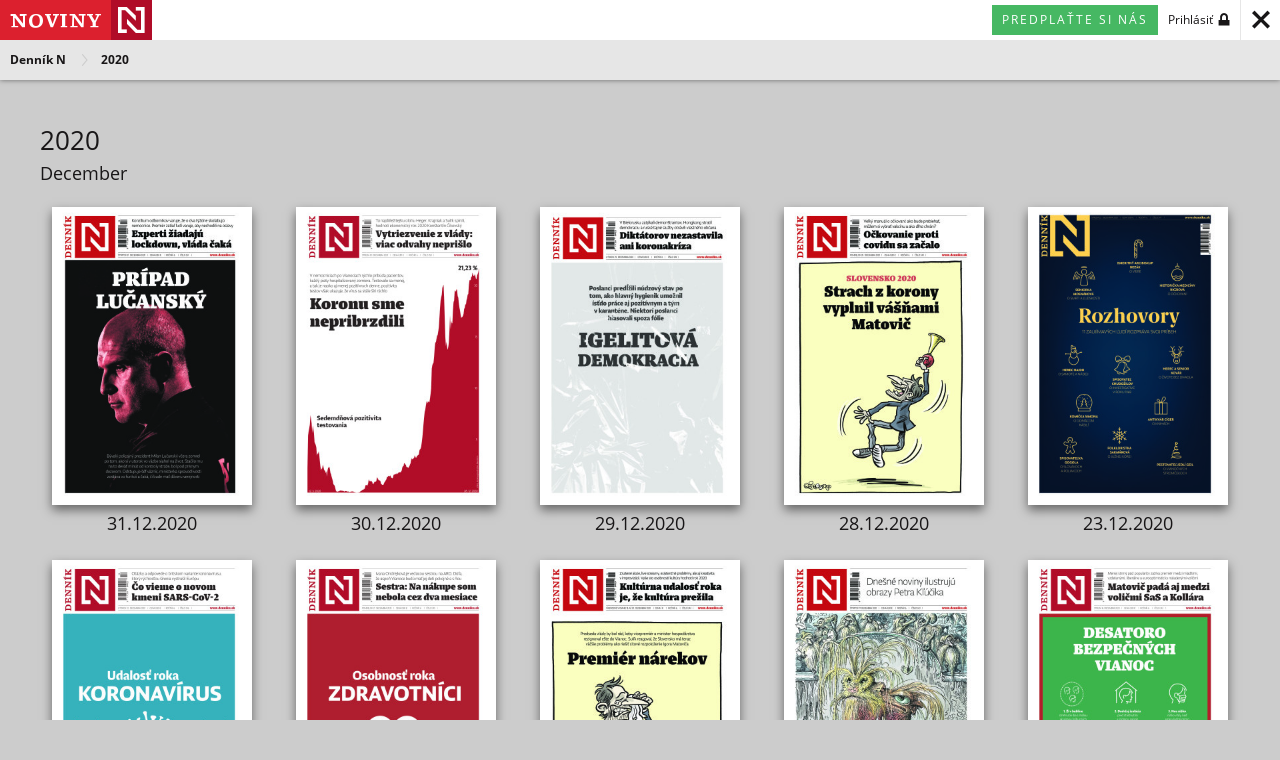

--- FILE ---
content_type: text/html; charset=UTF-8
request_url: https://noviny.dennikn.sk/dennikn/year/2020
body_size: 8619
content:
<!DOCTYPE html>
<html lang="sk" dir="ltr">
<head>
    <meta charset="utf-8">
    <meta name="viewport" content="width=device-width">
    <title>Vydania rok 2020 - dennikn / Noviny Dennikn</title>
    <link href="/assets/apple-touch-icon-180x180.png" rel="apple-touch-icon" sizes="180x180">
    <link href="/assets/icon-hires.png" rel="icon" sizes="192x192">
    <link href="/favicon.ico" rel="icon">
    <link href="/favicon.ico" rel="shortcut icon">
    <link href="/assets/main.css" rel="stylesheet">
    <link href="/assets/style_sk.css" rel="stylesheet">
    <!--[if lt IE 9]><script src="//cdnjs.cloudflare.com/ajax/libs/html5shiv/3.7.2/html5shiv.min.js"></script><![endif]-->

    <noscript><iframe src="//www.googletagmanager.com/ns.html?id=GTM-K54RW8" height="0" width="0" style="display:none;visibility:hidden"></iframe></noscript>
    <script>(function(w,d,s,l,i){w[l]=w[l]||[];w[l].push({'gtm.start':new Date().getTime(),event:'gtm.js'});var f=d.getElementsByTagName(s)[0],j=d.createElement(s),dl=l!='dataLayer'?'&l='+l:'';j.async=true;j.src='//www.googletagmanager.com/gtm.js?id='+i+dl;f.parentNode.insertBefore(j,f);})(window,document,'script','dataLayer','GTM-K54RW8');</script>



</head>


<body class="" data-email="">


    <header class="s s_listheader">
        <div class="menu">
            <h1 class="title"><a href="/"><i class="i i_newspos"></i><i class="i i_logopos"></i><span>primary_short</span></a></h1>
            <nav class="actions">
                <a class="j_back" href="/"><i class="i i_close"></i></a>
            </nav>
            <div class="j_login login">
            <div class="buy">
            <a class="e_button thin greenfill j_lightboxiframe" href="https://predplatne.dennikn.sk/?referer=http://noviny.dennikn.sk/dennikn/year/2020">Predplaťte si nás</a>
        </div>
    
            <div class="signin">
            <a href="https://predplatne.dennikn.sk/subscriptions/subscriptions/my"><span>Prihlásiť</span><i class="i i_lock"></i></a>
        </div>
    </div>
        </div>
        <div class="crumb">
            <nav class="breadcrumb">
                <a title="Všetky vydania" href="/">Denník N</a>
                <a title="Rok 2020" href="http://noviny.dennikn.sk/dennikn/year/2020">2020</a>
            </nav>
        </div>
    </header>

    <div class="s s_listarchive">
        <section>
            <h1 id="year-2020">2020</h1>

                            <section id="month-december">
                    <h2>December</h2>
                                            <article>
                            <a title="31.12.2020" href="http://noviny.dennikn.sk/dennikn/issues/7e4ac1aabbfab974e8e48e8c1aa58bac">
                                <figure><img src="https://predplatne.dennikn.sk/issues/download/cover/7e4ac1aabbfab974e8e48e8c1aa58bac" alt="31.12.2020"></figure>
                                <header><div><h3>31.12.2020</h3></div></header>
                            </a>
                        </article>
                                            <article>
                            <a title="30.12.2020" href="http://noviny.dennikn.sk/dennikn/issues/d42990ba0757488ba6723ec4a8829feb">
                                <figure><img src="https://predplatne.dennikn.sk/issues/download/cover/d42990ba0757488ba6723ec4a8829feb" alt="30.12.2020"></figure>
                                <header><div><h3>30.12.2020</h3></div></header>
                            </a>
                        </article>
                                            <article>
                            <a title="29.12.2020" href="http://noviny.dennikn.sk/dennikn/issues/fb1f94fb331481aaa037213127845683">
                                <figure><img src="https://predplatne.dennikn.sk/issues/download/cover/fb1f94fb331481aaa037213127845683" alt="29.12.2020"></figure>
                                <header><div><h3>29.12.2020</h3></div></header>
                            </a>
                        </article>
                                            <article>
                            <a title="28.12.2020" href="http://noviny.dennikn.sk/dennikn/issues/76491dda6d10af2e7d75f39d5cdb735a">
                                <figure><img src="https://predplatne.dennikn.sk/issues/download/cover/76491dda6d10af2e7d75f39d5cdb735a" alt="28.12.2020"></figure>
                                <header><div><h3>28.12.2020</h3></div></header>
                            </a>
                        </article>
                                            <article>
                            <a title="23.12.2020" href="http://noviny.dennikn.sk/dennikn/issues/1b485bdaa99d499c6290908c51c8a568">
                                <figure><img src="https://predplatne.dennikn.sk/issues/download/cover/1b485bdaa99d499c6290908c51c8a568" alt="23.12.2020"></figure>
                                <header><div><h3>23.12.2020</h3></div></header>
                            </a>
                        </article>
                                            <article>
                            <a title="22.12.2020" href="http://noviny.dennikn.sk/dennikn/issues/ac76876a337f42dbd147e4d0b0dc796c">
                                <figure><img src="https://predplatne.dennikn.sk/issues/download/cover/ac76876a337f42dbd147e4d0b0dc796c" alt="22.12.2020"></figure>
                                <header><div><h3>22.12.2020</h3></div></header>
                            </a>
                        </article>
                                            <article>
                            <a title="21.12.2020" href="http://noviny.dennikn.sk/dennikn/issues/9a1fbe72cc3d24acf4abc4d87d9ddb72">
                                <figure><img src="https://predplatne.dennikn.sk/issues/download/cover/9a1fbe72cc3d24acf4abc4d87d9ddb72" alt="21.12.2020"></figure>
                                <header><div><h3>21.12.2020</h3></div></header>
                            </a>
                        </article>
                                            <article>
                            <a title="18.12.2020" href="http://noviny.dennikn.sk/dennikn/issues/ea6d05e7dfc8463fa54d7032f1e9115f">
                                <figure><img src="https://predplatne.dennikn.sk/issues/download/cover/ea6d05e7dfc8463fa54d7032f1e9115f" alt="18.12.2020"></figure>
                                <header><div><h3>18.12.2020</h3></div></header>
                            </a>
                        </article>
                                            <article>
                            <a title="17.12.2020" href="http://noviny.dennikn.sk/dennikn/issues/0d28597977638cef04913455383bf988">
                                <figure><img src="https://predplatne.dennikn.sk/issues/download/cover/0d28597977638cef04913455383bf988" alt="17.12.2020"></figure>
                                <header><div><h3>17.12.2020</h3></div></header>
                            </a>
                        </article>
                                            <article>
                            <a title="16.12.2020" href="http://noviny.dennikn.sk/dennikn/issues/091d4bf1b6035808f224be51a31d285d">
                                <figure><img src="https://predplatne.dennikn.sk/issues/download/cover/091d4bf1b6035808f224be51a31d285d" alt="16.12.2020"></figure>
                                <header><div><h3>16.12.2020</h3></div></header>
                            </a>
                        </article>
                                            <article>
                            <a title="15.12.2020" href="http://noviny.dennikn.sk/dennikn/issues/54b56d3102d4b56ab2ab14aa48d7bdea">
                                <figure><img src="https://predplatne.dennikn.sk/issues/download/cover/54b56d3102d4b56ab2ab14aa48d7bdea" alt="15.12.2020"></figure>
                                <header><div><h3>15.12.2020</h3></div></header>
                            </a>
                        </article>
                                            <article>
                            <a title="11.12.2020" href="http://noviny.dennikn.sk/dennikn/issues/e88cb74da83634aa6377d0479165e201">
                                <figure><img src="https://predplatne.dennikn.sk/issues/download/cover/e88cb74da83634aa6377d0479165e201" alt="11.12.2020"></figure>
                                <header><div><h3>11.12.2020</h3></div></header>
                            </a>
                        </article>
                                            <article>
                            <a title="10.12.2020" href="http://noviny.dennikn.sk/dennikn/issues/8ca533e3f27e0c0c61365b64e669b37c">
                                <figure><img src="https://predplatne.dennikn.sk/issues/download/cover/8ca533e3f27e0c0c61365b64e669b37c" alt="10.12.2020"></figure>
                                <header><div><h3>10.12.2020</h3></div></header>
                            </a>
                        </article>
                                            <article>
                            <a title="09.12.2020" href="http://noviny.dennikn.sk/dennikn/issues/e3186bd7f9508610b5d5487753c8d35c">
                                <figure><img src="https://predplatne.dennikn.sk/issues/download/cover/e3186bd7f9508610b5d5487753c8d35c" alt="09.12.2020"></figure>
                                <header><div><h3>09.12.2020</h3></div></header>
                            </a>
                        </article>
                                            <article>
                            <a title="08.12.2020" href="http://noviny.dennikn.sk/dennikn/issues/08fbbb9c7287099519504b1d6afdbd4a">
                                <figure><img src="https://predplatne.dennikn.sk/issues/download/cover/08fbbb9c7287099519504b1d6afdbd4a" alt="08.12.2020"></figure>
                                <header><div><h3>08.12.2020</h3></div></header>
                            </a>
                        </article>
                                            <article>
                            <a title="07.12.2020" href="http://noviny.dennikn.sk/dennikn/issues/5a21a9d637fc14beda0c1b9a8ce8c068">
                                <figure><img src="https://predplatne.dennikn.sk/issues/download/cover/5a21a9d637fc14beda0c1b9a8ce8c068" alt="07.12.2020"></figure>
                                <header><div><h3>07.12.2020</h3></div></header>
                            </a>
                        </article>
                                            <article>
                            <a title="04.12.2020" href="http://noviny.dennikn.sk/dennikn/issues/988deeb7830eda865e1d3957766e4d97">
                                <figure><img src="https://predplatne.dennikn.sk/issues/download/cover/988deeb7830eda865e1d3957766e4d97" alt="04.12.2020"></figure>
                                <header><div><h3>04.12.2020</h3></div></header>
                            </a>
                        </article>
                                            <article>
                            <a title="03.12.2020" href="http://noviny.dennikn.sk/dennikn/issues/5a63b652ea251db1e4a4f57ab6a1cdb9">
                                <figure><img src="https://predplatne.dennikn.sk/issues/download/cover/5a63b652ea251db1e4a4f57ab6a1cdb9" alt="03.12.2020"></figure>
                                <header><div><h3>03.12.2020</h3></div></header>
                            </a>
                        </article>
                                            <article>
                            <a title="02.12.2020" href="http://noviny.dennikn.sk/dennikn/issues/b003d4732b4113b04fd9a1e48295d951">
                                <figure><img src="https://predplatne.dennikn.sk/issues/download/cover/b003d4732b4113b04fd9a1e48295d951" alt="02.12.2020"></figure>
                                <header><div><h3>02.12.2020</h3></div></header>
                            </a>
                        </article>
                                            <article>
                            <a title="01.12.2020" href="http://noviny.dennikn.sk/dennikn/issues/7751bf1a898e67f786cd4e91505399dd">
                                <figure><img src="https://predplatne.dennikn.sk/issues/download/cover/7751bf1a898e67f786cd4e91505399dd" alt="01.12.2020"></figure>
                                <header><div><h3>01.12.2020</h3></div></header>
                            </a>
                        </article>
                                    </section>
                            <section id="month-november">
                    <h2>November</h2>
                                            <article>
                            <a title="30.11.2020" href="http://noviny.dennikn.sk/dennikn/issues/3cd9ae866aec679552c669b8d2ad3753">
                                <figure><img src="https://predplatne.dennikn.sk/issues/download/cover/3cd9ae866aec679552c669b8d2ad3753" alt="30.11.2020"></figure>
                                <header><div><h3>30.11.2020</h3></div></header>
                            </a>
                        </article>
                                            <article>
                            <a title="27.11.2020" href="http://noviny.dennikn.sk/dennikn/issues/0c924e805ef416252da10ea6cfe74d03">
                                <figure><img src="https://predplatne.dennikn.sk/issues/download/cover/0c924e805ef416252da10ea6cfe74d03" alt="27.11.2020"></figure>
                                <header><div><h3>27.11.2020</h3></div></header>
                            </a>
                        </article>
                                            <article>
                            <a title="26.11.2020" href="http://noviny.dennikn.sk/dennikn/issues/1bdf37d721787dd996c110f5fb49c3e3">
                                <figure><img src="https://predplatne.dennikn.sk/issues/download/cover/1bdf37d721787dd996c110f5fb49c3e3" alt="26.11.2020"></figure>
                                <header><div><h3>26.11.2020</h3></div></header>
                            </a>
                        </article>
                                            <article>
                            <a title="25.11.2020" href="http://noviny.dennikn.sk/dennikn/issues/9a161f31b22cc6dc540f81ba4b3a3e66">
                                <figure><img src="https://predplatne.dennikn.sk/issues/download/cover/9a161f31b22cc6dc540f81ba4b3a3e66" alt="25.11.2020"></figure>
                                <header><div><h3>25.11.2020</h3></div></header>
                            </a>
                        </article>
                                            <article>
                            <a title="24.11.2020" href="http://noviny.dennikn.sk/dennikn/issues/50700c3f2a69e4f025278fe9f73ad4c4">
                                <figure><img src="https://predplatne.dennikn.sk/issues/download/cover/50700c3f2a69e4f025278fe9f73ad4c4" alt="24.11.2020"></figure>
                                <header><div><h3>24.11.2020</h3></div></header>
                            </a>
                        </article>
                                            <article>
                            <a title="23.11.2020" href="http://noviny.dennikn.sk/dennikn/issues/0376fa326a2a959e7beadc5add823d3f">
                                <figure><img src="https://predplatne.dennikn.sk/issues/download/cover/0376fa326a2a959e7beadc5add823d3f" alt="23.11.2020"></figure>
                                <header><div><h3>23.11.2020</h3></div></header>
                            </a>
                        </article>
                                            <article>
                            <a title="20.11.2020" href="http://noviny.dennikn.sk/dennikn/issues/fd7fc2f99bf6b8a864cc9630ff867b63">
                                <figure><img src="https://predplatne.dennikn.sk/issues/download/cover/fd7fc2f99bf6b8a864cc9630ff867b63" alt="20.11.2020"></figure>
                                <header><div><h3>20.11.2020</h3></div></header>
                            </a>
                        </article>
                                            <article>
                            <a title="19.11.2020" href="http://noviny.dennikn.sk/dennikn/issues/781121aa7565faa9904b84859c2a92f1">
                                <figure><img src="https://predplatne.dennikn.sk/issues/download/cover/781121aa7565faa9904b84859c2a92f1" alt="19.11.2020"></figure>
                                <header><div><h3>19.11.2020</h3></div></header>
                            </a>
                        </article>
                                            <article>
                            <a title="18.11.2020" href="http://noviny.dennikn.sk/dennikn/issues/695725ffa723305fa00806c4b732723a">
                                <figure><img src="https://predplatne.dennikn.sk/issues/download/cover/695725ffa723305fa00806c4b732723a" alt="18.11.2020"></figure>
                                <header><div><h3>18.11.2020</h3></div></header>
                            </a>
                        </article>
                                            <article>
                            <a title="16.11.2020" href="http://noviny.dennikn.sk/dennikn/issues/f697084e6972d2be01396817be829d27">
                                <figure><img src="https://predplatne.dennikn.sk/issues/download/cover/f697084e6972d2be01396817be829d27" alt="16.11.2020"></figure>
                                <header><div><h3>16.11.2020</h3></div></header>
                            </a>
                        </article>
                                            <article>
                            <a title="13.11.2020" href="http://noviny.dennikn.sk/dennikn/issues/62c532336f69c61f2614c55946b2a73e">
                                <figure><img src="https://predplatne.dennikn.sk/issues/download/cover/62c532336f69c61f2614c55946b2a73e" alt="13.11.2020"></figure>
                                <header><div><h3>13.11.2020</h3></div></header>
                            </a>
                        </article>
                                            <article>
                            <a title="12.11.2020" href="http://noviny.dennikn.sk/dennikn/issues/653f1e99f206742678549c6b60920a6e">
                                <figure><img src="https://predplatne.dennikn.sk/issues/download/cover/653f1e99f206742678549c6b60920a6e" alt="12.11.2020"></figure>
                                <header><div><h3>12.11.2020</h3></div></header>
                            </a>
                        </article>
                                            <article>
                            <a title="11.11.2020" href="http://noviny.dennikn.sk/dennikn/issues/fa416974e86eaa05b382ec499041fa83">
                                <figure><img src="https://predplatne.dennikn.sk/issues/download/cover/fa416974e86eaa05b382ec499041fa83" alt="11.11.2020"></figure>
                                <header><div><h3>11.11.2020</h3></div></header>
                            </a>
                        </article>
                                            <article>
                            <a title="10.11.2020" href="http://noviny.dennikn.sk/dennikn/issues/ca1b7c7f26c872aa695d0bbb2fa1cec1">
                                <figure><img src="https://predplatne.dennikn.sk/issues/download/cover/ca1b7c7f26c872aa695d0bbb2fa1cec1" alt="10.11.2020"></figure>
                                <header><div><h3>10.11.2020</h3></div></header>
                            </a>
                        </article>
                                            <article>
                            <a title="09.11.2020" href="http://noviny.dennikn.sk/dennikn/issues/a5cd9dca19d64a6e0a7cd89067df2d32">
                                <figure><img src="https://predplatne.dennikn.sk/issues/download/cover/a5cd9dca19d64a6e0a7cd89067df2d32" alt="09.11.2020"></figure>
                                <header><div><h3>09.11.2020</h3></div></header>
                            </a>
                        </article>
                                            <article>
                            <a title="06.11.2020" href="http://noviny.dennikn.sk/dennikn/issues/ef3e2e14d8cad88671ebfd7f67612727">
                                <figure><img src="https://predplatne.dennikn.sk/issues/download/cover/ef3e2e14d8cad88671ebfd7f67612727" alt="06.11.2020"></figure>
                                <header><div><h3>06.11.2020</h3></div></header>
                            </a>
                        </article>
                                            <article>
                            <a title="05.11.2020" href="http://noviny.dennikn.sk/dennikn/issues/aa019b1bb6d61ea77376522471297d36">
                                <figure><img src="https://predplatne.dennikn.sk/issues/download/cover/aa019b1bb6d61ea77376522471297d36" alt="05.11.2020"></figure>
                                <header><div><h3>05.11.2020</h3></div></header>
                            </a>
                        </article>
                                            <article>
                            <a title="04.11.2020" href="http://noviny.dennikn.sk/dennikn/issues/729a2d4578ab3090013c4ec336ff35eb">
                                <figure><img src="https://predplatne.dennikn.sk/issues/download/cover/729a2d4578ab3090013c4ec336ff35eb" alt="04.11.2020"></figure>
                                <header><div><h3>04.11.2020</h3></div></header>
                            </a>
                        </article>
                                            <article>
                            <a title="03.11.2020" href="http://noviny.dennikn.sk/dennikn/issues/a976635152d6e1925bca7f973bf5f0de">
                                <figure><img src="https://predplatne.dennikn.sk/issues/download/cover/a976635152d6e1925bca7f973bf5f0de" alt="03.11.2020"></figure>
                                <header><div><h3>03.11.2020</h3></div></header>
                            </a>
                        </article>
                                            <article>
                            <a title="02.11.2020" href="http://noviny.dennikn.sk/dennikn/issues/330cce47c1e2955b2c2498313406614f">
                                <figure><img src="https://predplatne.dennikn.sk/issues/download/cover/330cce47c1e2955b2c2498313406614f" alt="02.11.2020"></figure>
                                <header><div><h3>02.11.2020</h3></div></header>
                            </a>
                        </article>
                                    </section>
                            <section id="month-oktober">
                    <h2>Október</h2>
                                            <article>
                            <a title="30.10.2020" href="http://noviny.dennikn.sk/dennikn/issues/f048d1dd660e871202f0a0639bffcac8">
                                <figure><img src="https://predplatne.dennikn.sk/issues/download/cover/f048d1dd660e871202f0a0639bffcac8" alt="30.10.2020"></figure>
                                <header><div><h3>30.10.2020</h3></div></header>
                            </a>
                        </article>
                                            <article>
                            <a title="29.10.2020" href="http://noviny.dennikn.sk/dennikn/issues/dd12f36288172182fc79fcd17b033f0b">
                                <figure><img src="https://predplatne.dennikn.sk/issues/download/cover/dd12f36288172182fc79fcd17b033f0b" alt="29.10.2020"></figure>
                                <header><div><h3>29.10.2020</h3></div></header>
                            </a>
                        </article>
                                            <article>
                            <a title="28.10.2020" href="http://noviny.dennikn.sk/dennikn/issues/fe85ddfdaab4240de666d1671bf3ad90">
                                <figure><img src="https://predplatne.dennikn.sk/issues/download/cover/fe85ddfdaab4240de666d1671bf3ad90" alt="28.10.2020"></figure>
                                <header><div><h3>28.10.2020</h3></div></header>
                            </a>
                        </article>
                                            <article>
                            <a title="27.10.2020" href="http://noviny.dennikn.sk/dennikn/issues/dae32e51bb98b6871bd6a6565aa860d0">
                                <figure><img src="https://predplatne.dennikn.sk/issues/download/cover/dae32e51bb98b6871bd6a6565aa860d0" alt="27.10.2020"></figure>
                                <header><div><h3>27.10.2020</h3></div></header>
                            </a>
                        </article>
                                            <article>
                            <a title="26.10.2020" href="http://noviny.dennikn.sk/dennikn/issues/bd31bb17dd635e8aaad3cb7238b14a67">
                                <figure><img src="https://predplatne.dennikn.sk/issues/download/cover/bd31bb17dd635e8aaad3cb7238b14a67" alt="26.10.2020"></figure>
                                <header><div><h3>26.10.2020</h3></div></header>
                            </a>
                        </article>
                                            <article>
                            <a title="23.10.2020" href="http://noviny.dennikn.sk/dennikn/issues/4ba663e59af006148c75e1348e66333a">
                                <figure><img src="https://predplatne.dennikn.sk/issues/download/cover/4ba663e59af006148c75e1348e66333a" alt="23.10.2020"></figure>
                                <header><div><h3>23.10.2020</h3></div></header>
                            </a>
                        </article>
                                            <article>
                            <a title="22.10.2020" href="http://noviny.dennikn.sk/dennikn/issues/632ae156b7e67ab3f752e939e7c53260">
                                <figure><img src="https://predplatne.dennikn.sk/issues/download/cover/632ae156b7e67ab3f752e939e7c53260" alt="22.10.2020"></figure>
                                <header><div><h3>22.10.2020</h3></div></header>
                            </a>
                        </article>
                                            <article>
                            <a title="21.10.2020" href="http://noviny.dennikn.sk/dennikn/issues/49637d5848f573bb91bdf063578a4981">
                                <figure><img src="https://predplatne.dennikn.sk/issues/download/cover/49637d5848f573bb91bdf063578a4981" alt="21.10.2020"></figure>
                                <header><div><h3>21.10.2020</h3></div></header>
                            </a>
                        </article>
                                            <article>
                            <a title="20.10.2020" href="http://noviny.dennikn.sk/dennikn/issues/527ac5588399128ba170632184ee8e58">
                                <figure><img src="https://predplatne.dennikn.sk/issues/download/cover/527ac5588399128ba170632184ee8e58" alt="20.10.2020"></figure>
                                <header><div><h3>20.10.2020</h3></div></header>
                            </a>
                        </article>
                                            <article>
                            <a title="19.10.2020" href="http://noviny.dennikn.sk/dennikn/issues/5f758058525d0e48a2aa0dd1e2de0fac">
                                <figure><img src="https://predplatne.dennikn.sk/issues/download/cover/5f758058525d0e48a2aa0dd1e2de0fac" alt="19.10.2020"></figure>
                                <header><div><h3>19.10.2020</h3></div></header>
                            </a>
                        </article>
                                            <article>
                            <a title="16.10.2020" href="http://noviny.dennikn.sk/dennikn/issues/acaa465e12d9e21453e1434a6bfddea6">
                                <figure><img src="https://predplatne.dennikn.sk/issues/download/cover/acaa465e12d9e21453e1434a6bfddea6" alt="16.10.2020"></figure>
                                <header><div><h3>16.10.2020</h3></div></header>
                            </a>
                        </article>
                                            <article>
                            <a title="15.10.2020" href="http://noviny.dennikn.sk/dennikn/issues/69a8986965f35614f9769ae22392bd64">
                                <figure><img src="https://predplatne.dennikn.sk/issues/download/cover/69a8986965f35614f9769ae22392bd64" alt="15.10.2020"></figure>
                                <header><div><h3>15.10.2020</h3></div></header>
                            </a>
                        </article>
                                            <article>
                            <a title="14.10.2020" href="http://noviny.dennikn.sk/dennikn/issues/d8cd7eb51c4ed5a30bb90f47534f5e62">
                                <figure><img src="https://predplatne.dennikn.sk/issues/download/cover/d8cd7eb51c4ed5a30bb90f47534f5e62" alt="14.10.2020"></figure>
                                <header><div><h3>14.10.2020</h3></div></header>
                            </a>
                        </article>
                                            <article>
                            <a title="13.10.2020" href="http://noviny.dennikn.sk/dennikn/issues/515211b417115db78a6f579f6ef2f6c9">
                                <figure><img src="https://predplatne.dennikn.sk/issues/download/cover/515211b417115db78a6f579f6ef2f6c9" alt="13.10.2020"></figure>
                                <header><div><h3>13.10.2020</h3></div></header>
                            </a>
                        </article>
                                            <article>
                            <a title="12.10.2020" href="http://noviny.dennikn.sk/dennikn/issues/e43407de1c947b188fb464e5f3e1ff3b">
                                <figure><img src="https://predplatne.dennikn.sk/issues/download/cover/e43407de1c947b188fb464e5f3e1ff3b" alt="12.10.2020"></figure>
                                <header><div><h3>12.10.2020</h3></div></header>
                            </a>
                        </article>
                                            <article>
                            <a title="09.10.2020" href="http://noviny.dennikn.sk/dennikn/issues/5ef995b86da8573cb137f2149ef17adc">
                                <figure><img src="https://predplatne.dennikn.sk/issues/download/cover/5ef995b86da8573cb137f2149ef17adc" alt="09.10.2020"></figure>
                                <header><div><h3>09.10.2020</h3></div></header>
                            </a>
                        </article>
                                            <article>
                            <a title="07.10.2020" href="http://noviny.dennikn.sk/dennikn/issues/62d0db6cacc2699ec2cecb26b053bb94">
                                <figure><img src="https://predplatne.dennikn.sk/issues/download/cover/62d0db6cacc2699ec2cecb26b053bb94" alt="07.10.2020"></figure>
                                <header><div><h3>07.10.2020</h3></div></header>
                            </a>
                        </article>
                                            <article>
                            <a title="06.10.2020" href="http://noviny.dennikn.sk/dennikn/issues/7ba5546406bcb24b788aba6671023d5e">
                                <figure><img src="https://predplatne.dennikn.sk/issues/download/cover/7ba5546406bcb24b788aba6671023d5e" alt="06.10.2020"></figure>
                                <header><div><h3>06.10.2020</h3></div></header>
                            </a>
                        </article>
                                            <article>
                            <a title="05.10.2020" href="http://noviny.dennikn.sk/dennikn/issues/1a325927cb18000286369cb0b21a38f7">
                                <figure><img src="https://predplatne.dennikn.sk/issues/download/cover/1a325927cb18000286369cb0b21a38f7" alt="05.10.2020"></figure>
                                <header><div><h3>05.10.2020</h3></div></header>
                            </a>
                        </article>
                                            <article>
                            <a title="02.10.2020" href="http://noviny.dennikn.sk/dennikn/issues/57373dc03af2a398634702c5f7106264">
                                <figure><img src="https://predplatne.dennikn.sk/issues/download/cover/57373dc03af2a398634702c5f7106264" alt="02.10.2020"></figure>
                                <header><div><h3>02.10.2020</h3></div></header>
                            </a>
                        </article>
                                            <article>
                            <a title="01.10.2020" href="http://noviny.dennikn.sk/dennikn/issues/d8afae9448c3f62b384f47d246f86d38">
                                <figure><img src="https://predplatne.dennikn.sk/issues/download/cover/d8afae9448c3f62b384f47d246f86d38" alt="01.10.2020"></figure>
                                <header><div><h3>01.10.2020</h3></div></header>
                            </a>
                        </article>
                                    </section>
                            <section id="month-september">
                    <h2>September</h2>
                                            <article>
                            <a title="30.09.2020" href="http://noviny.dennikn.sk/dennikn/issues/24bbe4cc5b7b25078c12f712c841c24f">
                                <figure><img src="https://predplatne.dennikn.sk/issues/download/cover/24bbe4cc5b7b25078c12f712c841c24f" alt="30.09.2020"></figure>
                                <header><div><h3>30.09.2020</h3></div></header>
                            </a>
                        </article>
                                            <article>
                            <a title="29.09.2020" href="http://noviny.dennikn.sk/dennikn/issues/2a2fba187518f04d072ad90fdc609933">
                                <figure><img src="https://predplatne.dennikn.sk/issues/download/cover/2a2fba187518f04d072ad90fdc609933" alt="29.09.2020"></figure>
                                <header><div><h3>29.09.2020</h3></div></header>
                            </a>
                        </article>
                                            <article>
                            <a title="28.09.2020" href="http://noviny.dennikn.sk/dennikn/issues/d90ab5ee330fb182a1aff558f129742f">
                                <figure><img src="https://predplatne.dennikn.sk/issues/download/cover/d90ab5ee330fb182a1aff558f129742f" alt="28.09.2020"></figure>
                                <header><div><h3>28.09.2020</h3></div></header>
                            </a>
                        </article>
                                            <article>
                            <a title="25.09.2020" href="http://noviny.dennikn.sk/dennikn/issues/5b45a811b73eb054b63322f9ff36455f">
                                <figure><img src="https://predplatne.dennikn.sk/issues/download/cover/5b45a811b73eb054b63322f9ff36455f" alt="25.09.2020"></figure>
                                <header><div><h3>25.09.2020</h3></div></header>
                            </a>
                        </article>
                                            <article>
                            <a title="24.09.2020" href="http://noviny.dennikn.sk/dennikn/issues/b8d1908e5dcdd6b87a0f6452bb3a481c">
                                <figure><img src="https://predplatne.dennikn.sk/issues/download/cover/b8d1908e5dcdd6b87a0f6452bb3a481c" alt="24.09.2020"></figure>
                                <header><div><h3>24.09.2020</h3></div></header>
                            </a>
                        </article>
                                            <article>
                            <a title="23.09.2020" href="http://noviny.dennikn.sk/dennikn/issues/8ed61525fbf11c9214998e89692f0893">
                                <figure><img src="https://predplatne.dennikn.sk/issues/download/cover/8ed61525fbf11c9214998e89692f0893" alt="23.09.2020"></figure>
                                <header><div><h3>23.09.2020</h3></div></header>
                            </a>
                        </article>
                                            <article>
                            <a title="22.09.2020" href="http://noviny.dennikn.sk/dennikn/issues/b5757b4b32acd9e717889f4f8c1b9deb">
                                <figure><img src="https://predplatne.dennikn.sk/issues/download/cover/b5757b4b32acd9e717889f4f8c1b9deb" alt="22.09.2020"></figure>
                                <header><div><h3>22.09.2020</h3></div></header>
                            </a>
                        </article>
                                            <article>
                            <a title="21.09.2020" href="http://noviny.dennikn.sk/dennikn/issues/263c89271bf049c13599874bc93e8046">
                                <figure><img src="https://predplatne.dennikn.sk/issues/download/cover/263c89271bf049c13599874bc93e8046" alt="21.09.2020"></figure>
                                <header><div><h3>21.09.2020</h3></div></header>
                            </a>
                        </article>
                                            <article>
                            <a title="18.09.2020" href="http://noviny.dennikn.sk/dennikn/issues/625ee1f87cd66846ad5de2dece3251c0">
                                <figure><img src="https://predplatne.dennikn.sk/issues/download/cover/625ee1f87cd66846ad5de2dece3251c0" alt="18.09.2020"></figure>
                                <header><div><h3>18.09.2020</h3></div></header>
                            </a>
                        </article>
                                            <article>
                            <a title="17.09.2020" href="http://noviny.dennikn.sk/dennikn/issues/210390dfe842bbac0fc245eae2f2d610">
                                <figure><img src="https://predplatne.dennikn.sk/issues/download/cover/210390dfe842bbac0fc245eae2f2d610" alt="17.09.2020"></figure>
                                <header><div><h3>17.09.2020</h3></div></header>
                            </a>
                        </article>
                                            <article>
                            <a title="16.09.2020" href="http://noviny.dennikn.sk/dennikn/issues/8972f8c5055da470475783f353337918">
                                <figure><img src="https://predplatne.dennikn.sk/issues/download/cover/8972f8c5055da470475783f353337918" alt="16.09.2020"></figure>
                                <header><div><h3>16.09.2020</h3></div></header>
                            </a>
                        </article>
                                            <article>
                            <a title="14.09.2020" href="http://noviny.dennikn.sk/dennikn/issues/d4f5390225bfd9fe5f6ae87dde4728df">
                                <figure><img src="https://predplatne.dennikn.sk/issues/download/cover/d4f5390225bfd9fe5f6ae87dde4728df" alt="14.09.2020"></figure>
                                <header><div><h3>14.09.2020</h3></div></header>
                            </a>
                        </article>
                                            <article>
                            <a title="11.09.2020" href="http://noviny.dennikn.sk/dennikn/issues/d62a9da01bf108b13ee61d81a9523a89">
                                <figure><img src="https://predplatne.dennikn.sk/issues/download/cover/d62a9da01bf108b13ee61d81a9523a89" alt="11.09.2020"></figure>
                                <header><div><h3>11.09.2020</h3></div></header>
                            </a>
                        </article>
                                            <article>
                            <a title="10.09.2020" href="http://noviny.dennikn.sk/dennikn/issues/7ee17a54fb9a83387289d0182599e8fc">
                                <figure><img src="https://predplatne.dennikn.sk/issues/download/cover/7ee17a54fb9a83387289d0182599e8fc" alt="10.09.2020"></figure>
                                <header><div><h3>10.09.2020</h3></div></header>
                            </a>
                        </article>
                                            <article>
                            <a title="09.09.2020" href="http://noviny.dennikn.sk/dennikn/issues/18f4c4fe9c4618ca06aa4a8a9b5929f6">
                                <figure><img src="https://predplatne.dennikn.sk/issues/download/cover/18f4c4fe9c4618ca06aa4a8a9b5929f6" alt="09.09.2020"></figure>
                                <header><div><h3>09.09.2020</h3></div></header>
                            </a>
                        </article>
                                            <article>
                            <a title="08.09.2020" href="http://noviny.dennikn.sk/dennikn/issues/403cc7fbdfcd56640d2448c07b43f201">
                                <figure><img src="https://predplatne.dennikn.sk/issues/download/cover/403cc7fbdfcd56640d2448c07b43f201" alt="08.09.2020"></figure>
                                <header><div><h3>08.09.2020</h3></div></header>
                            </a>
                        </article>
                                            <article>
                            <a title="07.09.2020" href="http://noviny.dennikn.sk/dennikn/issues/6b47df53799bea8bd5c9e4166aedb8e3">
                                <figure><img src="https://predplatne.dennikn.sk/issues/download/cover/6b47df53799bea8bd5c9e4166aedb8e3" alt="07.09.2020"></figure>
                                <header><div><h3>07.09.2020</h3></div></header>
                            </a>
                        </article>
                                            <article>
                            <a title="04.09.2020" href="http://noviny.dennikn.sk/dennikn/issues/cfdca3b9370ec98dd7af3894e44e0cd6">
                                <figure><img src="https://predplatne.dennikn.sk/issues/download/cover/cfdca3b9370ec98dd7af3894e44e0cd6" alt="04.09.2020"></figure>
                                <header><div><h3>04.09.2020</h3></div></header>
                            </a>
                        </article>
                                            <article>
                            <a title="03.09.2020" href="http://noviny.dennikn.sk/dennikn/issues/337bfec31a9a58e4d6e633d324472845">
                                <figure><img src="https://predplatne.dennikn.sk/issues/download/cover/337bfec31a9a58e4d6e633d324472845" alt="03.09.2020"></figure>
                                <header><div><h3>03.09.2020</h3></div></header>
                            </a>
                        </article>
                                            <article>
                            <a title="02.09.2020" href="http://noviny.dennikn.sk/dennikn/issues/a238040a61502837425045506108e80c">
                                <figure><img src="https://predplatne.dennikn.sk/issues/download/cover/a238040a61502837425045506108e80c" alt="02.09.2020"></figure>
                                <header><div><h3>02.09.2020</h3></div></header>
                            </a>
                        </article>
                                    </section>
                            <section id="month-august">
                    <h2>August</h2>
                                            <article>
                            <a title="31.08.2020" href="http://noviny.dennikn.sk/dennikn/issues/05fafc1769de8a0921cdcd90287ea7b4">
                                <figure><img src="https://predplatne.dennikn.sk/issues/download/cover/05fafc1769de8a0921cdcd90287ea7b4" alt="31.08.2020"></figure>
                                <header><div><h3>31.08.2020</h3></div></header>
                            </a>
                        </article>
                                            <article>
                            <a title="28.08.2020" href="http://noviny.dennikn.sk/dennikn/issues/5cb3e0a2a7af761a02908f872660ba0c">
                                <figure><img src="https://predplatne.dennikn.sk/issues/download/cover/5cb3e0a2a7af761a02908f872660ba0c" alt="28.08.2020"></figure>
                                <header><div><h3>28.08.2020</h3></div></header>
                            </a>
                        </article>
                                            <article>
                            <a title="27.08.2020" href="http://noviny.dennikn.sk/dennikn/issues/bc1fa19774070b76fd24bd04b1c4e50c">
                                <figure><img src="https://predplatne.dennikn.sk/issues/download/cover/bc1fa19774070b76fd24bd04b1c4e50c" alt="27.08.2020"></figure>
                                <header><div><h3>27.08.2020</h3></div></header>
                            </a>
                        </article>
                                            <article>
                            <a title="26.08.2020" href="http://noviny.dennikn.sk/dennikn/issues/7e79060ff3732a8dd923dca90df8cc46">
                                <figure><img src="https://predplatne.dennikn.sk/issues/download/cover/7e79060ff3732a8dd923dca90df8cc46" alt="26.08.2020"></figure>
                                <header><div><h3>26.08.2020</h3></div></header>
                            </a>
                        </article>
                                            <article>
                            <a title="25.08.2020" href="http://noviny.dennikn.sk/dennikn/issues/088ff17a23b69e9b0174af6492692026">
                                <figure><img src="https://predplatne.dennikn.sk/issues/download/cover/088ff17a23b69e9b0174af6492692026" alt="25.08.2020"></figure>
                                <header><div><h3>25.08.2020</h3></div></header>
                            </a>
                        </article>
                                            <article>
                            <a title="24.08.2020" href="http://noviny.dennikn.sk/dennikn/issues/e3a417dd704e2d4ca91fa31f33ab81e2">
                                <figure><img src="https://predplatne.dennikn.sk/issues/download/cover/e3a417dd704e2d4ca91fa31f33ab81e2" alt="24.08.2020"></figure>
                                <header><div><h3>24.08.2020</h3></div></header>
                            </a>
                        </article>
                                            <article>
                            <a title="21.08.2020" href="http://noviny.dennikn.sk/dennikn/issues/393b98551ec1ef30195b6e32bd92602a">
                                <figure><img src="https://predplatne.dennikn.sk/issues/download/cover/393b98551ec1ef30195b6e32bd92602a" alt="21.08.2020"></figure>
                                <header><div><h3>21.08.2020</h3></div></header>
                            </a>
                        </article>
                                            <article>
                            <a title="20.08.2020" href="http://noviny.dennikn.sk/dennikn/issues/e413e21537035add5e14a3a09ff22548">
                                <figure><img src="https://predplatne.dennikn.sk/issues/download/cover/e413e21537035add5e14a3a09ff22548" alt="20.08.2020"></figure>
                                <header><div><h3>20.08.2020</h3></div></header>
                            </a>
                        </article>
                                            <article>
                            <a title="19.08.2020" href="http://noviny.dennikn.sk/dennikn/issues/9ac5403936cef8dcb76aef0f428ef3d6">
                                <figure><img src="https://predplatne.dennikn.sk/issues/download/cover/9ac5403936cef8dcb76aef0f428ef3d6" alt="19.08.2020"></figure>
                                <header><div><h3>19.08.2020</h3></div></header>
                            </a>
                        </article>
                                            <article>
                            <a title="18.08.2020" href="http://noviny.dennikn.sk/dennikn/issues/e4f9305b393f4ed959f771b3beae4b6f">
                                <figure><img src="https://predplatne.dennikn.sk/issues/download/cover/e4f9305b393f4ed959f771b3beae4b6f" alt="18.08.2020"></figure>
                                <header><div><h3>18.08.2020</h3></div></header>
                            </a>
                        </article>
                                            <article>
                            <a title="17.08.2020" href="http://noviny.dennikn.sk/dennikn/issues/9ee13e387bf8560c5bfa5f92439e85d6">
                                <figure><img src="https://predplatne.dennikn.sk/issues/download/cover/9ee13e387bf8560c5bfa5f92439e85d6" alt="17.08.2020"></figure>
                                <header><div><h3>17.08.2020</h3></div></header>
                            </a>
                        </article>
                                            <article>
                            <a title="14.08.2020" href="http://noviny.dennikn.sk/dennikn/issues/2df6b7edccdce314f406f3e3d0999e3d">
                                <figure><img src="https://predplatne.dennikn.sk/issues/download/cover/2df6b7edccdce314f406f3e3d0999e3d" alt="14.08.2020"></figure>
                                <header><div><h3>14.08.2020</h3></div></header>
                            </a>
                        </article>
                                            <article>
                            <a title="13.08.2020" href="http://noviny.dennikn.sk/dennikn/issues/7a812b9002971b0f6ffb1187a9b1fb2a">
                                <figure><img src="https://predplatne.dennikn.sk/issues/download/cover/7a812b9002971b0f6ffb1187a9b1fb2a" alt="13.08.2020"></figure>
                                <header><div><h3>13.08.2020</h3></div></header>
                            </a>
                        </article>
                                            <article>
                            <a title="12.08.2020" href="http://noviny.dennikn.sk/dennikn/issues/3e5a1eed793b4f4026f7cd749827c4c0">
                                <figure><img src="https://predplatne.dennikn.sk/issues/download/cover/3e5a1eed793b4f4026f7cd749827c4c0" alt="12.08.2020"></figure>
                                <header><div><h3>12.08.2020</h3></div></header>
                            </a>
                        </article>
                                            <article>
                            <a title="11.08.2020" href="http://noviny.dennikn.sk/dennikn/issues/bbafd3538bd524787ed712640077c519">
                                <figure><img src="https://predplatne.dennikn.sk/issues/download/cover/bbafd3538bd524787ed712640077c519" alt="11.08.2020"></figure>
                                <header><div><h3>11.08.2020</h3></div></header>
                            </a>
                        </article>
                                            <article>
                            <a title="10.08.2020" href="http://noviny.dennikn.sk/dennikn/issues/312b698e1bd698bd90118916b0ddd082">
                                <figure><img src="https://predplatne.dennikn.sk/issues/download/cover/312b698e1bd698bd90118916b0ddd082" alt="10.08.2020"></figure>
                                <header><div><h3>10.08.2020</h3></div></header>
                            </a>
                        </article>
                                            <article>
                            <a title="07.08.2020" href="http://noviny.dennikn.sk/dennikn/issues/5989c61ec654154fd92120b7aa61c809">
                                <figure><img src="https://predplatne.dennikn.sk/issues/download/cover/5989c61ec654154fd92120b7aa61c809" alt="07.08.2020"></figure>
                                <header><div><h3>07.08.2020</h3></div></header>
                            </a>
                        </article>
                                            <article>
                            <a title="06.08.2020" href="http://noviny.dennikn.sk/dennikn/issues/78a81993d77246b6e54954eca6965202">
                                <figure><img src="https://predplatne.dennikn.sk/issues/download/cover/78a81993d77246b6e54954eca6965202" alt="06.08.2020"></figure>
                                <header><div><h3>06.08.2020</h3></div></header>
                            </a>
                        </article>
                                            <article>
                            <a title="05.08.2020" href="http://noviny.dennikn.sk/dennikn/issues/9089699a15c4a0381bff531a520266ef">
                                <figure><img src="https://predplatne.dennikn.sk/issues/download/cover/9089699a15c4a0381bff531a520266ef" alt="05.08.2020"></figure>
                                <header><div><h3>05.08.2020</h3></div></header>
                            </a>
                        </article>
                                            <article>
                            <a title="04.08.2020" href="http://noviny.dennikn.sk/dennikn/issues/c72ceb996d0b5b6ff906cf2fad227229">
                                <figure><img src="https://predplatne.dennikn.sk/issues/download/cover/c72ceb996d0b5b6ff906cf2fad227229" alt="04.08.2020"></figure>
                                <header><div><h3>04.08.2020</h3></div></header>
                            </a>
                        </article>
                                            <article>
                            <a title="03.08.2020" href="http://noviny.dennikn.sk/dennikn/issues/72576b47078fbb60c93082fd13d0a615">
                                <figure><img src="https://predplatne.dennikn.sk/issues/download/cover/72576b47078fbb60c93082fd13d0a615" alt="03.08.2020"></figure>
                                <header><div><h3>03.08.2020</h3></div></header>
                            </a>
                        </article>
                                    </section>
                            <section id="month-jul">
                    <h2>Júl</h2>
                                            <article>
                            <a title="31.07.2020" href="http://noviny.dennikn.sk/dennikn/issues/5cca38994590da4df57b0d7b3d1ea8ff">
                                <figure><img src="https://predplatne.dennikn.sk/issues/download/cover/5cca38994590da4df57b0d7b3d1ea8ff" alt="31.07.2020"></figure>
                                <header><div><h3>31.07.2020</h3></div></header>
                            </a>
                        </article>
                                            <article>
                            <a title="30.07.2020" href="http://noviny.dennikn.sk/dennikn/issues/047874503a14017ed2460326dc002524">
                                <figure><img src="https://predplatne.dennikn.sk/issues/download/cover/047874503a14017ed2460326dc002524" alt="30.07.2020"></figure>
                                <header><div><h3>30.07.2020</h3></div></header>
                            </a>
                        </article>
                                            <article>
                            <a title="29.07.2020" href="http://noviny.dennikn.sk/dennikn/issues/c8b8c48ecb3017575050e6af17d4e8fd">
                                <figure><img src="https://predplatne.dennikn.sk/issues/download/cover/c8b8c48ecb3017575050e6af17d4e8fd" alt="29.07.2020"></figure>
                                <header><div><h3>29.07.2020</h3></div></header>
                            </a>
                        </article>
                                            <article>
                            <a title="28.07.2020" href="http://noviny.dennikn.sk/dennikn/issues/8bbd6f05465480536990a3787c5fe3cb">
                                <figure><img src="https://predplatne.dennikn.sk/issues/download/cover/8bbd6f05465480536990a3787c5fe3cb" alt="28.07.2020"></figure>
                                <header><div><h3>28.07.2020</h3></div></header>
                            </a>
                        </article>
                                            <article>
                            <a title="27.07.2020" href="http://noviny.dennikn.sk/dennikn/issues/f43dcda8e891bb2fd6ee4c7d382799ba">
                                <figure><img src="https://predplatne.dennikn.sk/issues/download/cover/f43dcda8e891bb2fd6ee4c7d382799ba" alt="27.07.2020"></figure>
                                <header><div><h3>27.07.2020</h3></div></header>
                            </a>
                        </article>
                                            <article>
                            <a title="24.07.2020" href="http://noviny.dennikn.sk/dennikn/issues/3a177f73a8b67ebacc82efba7fa5d9e6">
                                <figure><img src="https://predplatne.dennikn.sk/issues/download/cover/3a177f73a8b67ebacc82efba7fa5d9e6" alt="24.07.2020"></figure>
                                <header><div><h3>24.07.2020</h3></div></header>
                            </a>
                        </article>
                                            <article>
                            <a title="23.07.2020" href="http://noviny.dennikn.sk/dennikn/issues/4111f04dae5b84dd65e6a4d65d838255">
                                <figure><img src="https://predplatne.dennikn.sk/issues/download/cover/4111f04dae5b84dd65e6a4d65d838255" alt="23.07.2020"></figure>
                                <header><div><h3>23.07.2020</h3></div></header>
                            </a>
                        </article>
                                            <article>
                            <a title="22.07.2020" href="http://noviny.dennikn.sk/dennikn/issues/33957ab03458bc212d100c9e491bddbb">
                                <figure><img src="https://predplatne.dennikn.sk/issues/download/cover/33957ab03458bc212d100c9e491bddbb" alt="22.07.2020"></figure>
                                <header><div><h3>22.07.2020</h3></div></header>
                            </a>
                        </article>
                                            <article>
                            <a title="21.07.2020" href="http://noviny.dennikn.sk/dennikn/issues/4f9569bece4d1c6b7d1096e9723141e3">
                                <figure><img src="https://predplatne.dennikn.sk/issues/download/cover/4f9569bece4d1c6b7d1096e9723141e3" alt="21.07.2020"></figure>
                                <header><div><h3>21.07.2020</h3></div></header>
                            </a>
                        </article>
                                            <article>
                            <a title="20.07.2020" href="http://noviny.dennikn.sk/dennikn/issues/bebae8d63f6dd6912f78101d16a66fa2">
                                <figure><img src="https://predplatne.dennikn.sk/issues/download/cover/bebae8d63f6dd6912f78101d16a66fa2" alt="20.07.2020"></figure>
                                <header><div><h3>20.07.2020</h3></div></header>
                            </a>
                        </article>
                                            <article>
                            <a title="17.07.2020" href="http://noviny.dennikn.sk/dennikn/issues/c9aa6a400a35c12c45898fa6dafff911">
                                <figure><img src="https://predplatne.dennikn.sk/issues/download/cover/c9aa6a400a35c12c45898fa6dafff911" alt="17.07.2020"></figure>
                                <header><div><h3>17.07.2020</h3></div></header>
                            </a>
                        </article>
                                            <article>
                            <a title="16.07.2020" href="http://noviny.dennikn.sk/dennikn/issues/1093903e86f444af1230f4be7cbfdfd5">
                                <figure><img src="https://predplatne.dennikn.sk/issues/download/cover/1093903e86f444af1230f4be7cbfdfd5" alt="16.07.2020"></figure>
                                <header><div><h3>16.07.2020</h3></div></header>
                            </a>
                        </article>
                                            <article>
                            <a title="15.07.2020" href="http://noviny.dennikn.sk/dennikn/issues/fb980ee088034f89dbc21fec4d472bdb">
                                <figure><img src="https://predplatne.dennikn.sk/issues/download/cover/fb980ee088034f89dbc21fec4d472bdb" alt="15.07.2020"></figure>
                                <header><div><h3>15.07.2020</h3></div></header>
                            </a>
                        </article>
                                            <article>
                            <a title="14.07.2020" href="http://noviny.dennikn.sk/dennikn/issues/3e03401bf3a246482298f0fe7f3f8a6f">
                                <figure><img src="https://predplatne.dennikn.sk/issues/download/cover/3e03401bf3a246482298f0fe7f3f8a6f" alt="14.07.2020"></figure>
                                <header><div><h3>14.07.2020</h3></div></header>
                            </a>
                        </article>
                                            <article>
                            <a title="13.07.2020" href="http://noviny.dennikn.sk/dennikn/issues/bf160d96a46d216565fc3e1c8162486e">
                                <figure><img src="https://predplatne.dennikn.sk/issues/download/cover/bf160d96a46d216565fc3e1c8162486e" alt="13.07.2020"></figure>
                                <header><div><h3>13.07.2020</h3></div></header>
                            </a>
                        </article>
                                            <article>
                            <a title="10.07.2020" href="http://noviny.dennikn.sk/dennikn/issues/2c689707ab50cce03367cd71a6cf61e9">
                                <figure><img src="https://predplatne.dennikn.sk/issues/download/cover/2c689707ab50cce03367cd71a6cf61e9" alt="10.07.2020"></figure>
                                <header><div><h3>10.07.2020</h3></div></header>
                            </a>
                        </article>
                                            <article>
                            <a title="09.07.2020" href="http://noviny.dennikn.sk/dennikn/issues/c675a743787422d0df61cca44457ab2e">
                                <figure><img src="https://predplatne.dennikn.sk/issues/download/cover/c675a743787422d0df61cca44457ab2e" alt="09.07.2020"></figure>
                                <header><div><h3>09.07.2020</h3></div></header>
                            </a>
                        </article>
                                            <article>
                            <a title="08.07.2020" href="http://noviny.dennikn.sk/dennikn/issues/5edbe8a8b79564ba76362842312fe4a4">
                                <figure><img src="https://predplatne.dennikn.sk/issues/download/cover/5edbe8a8b79564ba76362842312fe4a4" alt="08.07.2020"></figure>
                                <header><div><h3>08.07.2020</h3></div></header>
                            </a>
                        </article>
                                            <article>
                            <a title="07.07.2020" href="http://noviny.dennikn.sk/dennikn/issues/f8bf1b3d4c50521b00cbf4cfb5934b2d">
                                <figure><img src="https://predplatne.dennikn.sk/issues/download/cover/f8bf1b3d4c50521b00cbf4cfb5934b2d" alt="07.07.2020"></figure>
                                <header><div><h3>07.07.2020</h3></div></header>
                            </a>
                        </article>
                                            <article>
                            <a title="06.07.2020" href="http://noviny.dennikn.sk/dennikn/issues/f95f820e5b231922577b3a44c8b434bc">
                                <figure><img src="https://predplatne.dennikn.sk/issues/download/cover/f95f820e5b231922577b3a44c8b434bc" alt="06.07.2020"></figure>
                                <header><div><h3>06.07.2020</h3></div></header>
                            </a>
                        </article>
                                            <article>
                            <a title="03.07.2020" href="http://noviny.dennikn.sk/dennikn/issues/f77d057788d18cebd0d614e12a4ff6e7">
                                <figure><img src="https://predplatne.dennikn.sk/issues/download/cover/f77d057788d18cebd0d614e12a4ff6e7" alt="03.07.2020"></figure>
                                <header><div><h3>03.07.2020</h3></div></header>
                            </a>
                        </article>
                                            <article>
                            <a title="02.07.2020" href="http://noviny.dennikn.sk/dennikn/issues/9f486448a9b1b7c9c13895b78dbd3f92">
                                <figure><img src="https://predplatne.dennikn.sk/issues/download/cover/9f486448a9b1b7c9c13895b78dbd3f92" alt="02.07.2020"></figure>
                                <header><div><h3>02.07.2020</h3></div></header>
                            </a>
                        </article>
                                            <article>
                            <a title="01.07.2020" href="http://noviny.dennikn.sk/dennikn/issues/7bdbf3d04e944155dcb524a7ffed62f9">
                                <figure><img src="https://predplatne.dennikn.sk/issues/download/cover/7bdbf3d04e944155dcb524a7ffed62f9" alt="01.07.2020"></figure>
                                <header><div><h3>01.07.2020</h3></div></header>
                            </a>
                        </article>
                                    </section>
                            <section id="month-jun">
                    <h2>Jún</h2>
                                            <article>
                            <a title="30.06.2020" href="http://noviny.dennikn.sk/dennikn/issues/5f1eb4820cf820cfecd5ba37a76da568">
                                <figure><img src="https://predplatne.dennikn.sk/issues/download/cover/5f1eb4820cf820cfecd5ba37a76da568" alt="30.06.2020"></figure>
                                <header><div><h3>30.06.2020</h3></div></header>
                            </a>
                        </article>
                                            <article>
                            <a title="29.06.2020" href="http://noviny.dennikn.sk/dennikn/issues/1f9e9de660b2676ceac26d3a6e746f0b">
                                <figure><img src="https://predplatne.dennikn.sk/issues/download/cover/1f9e9de660b2676ceac26d3a6e746f0b" alt="29.06.2020"></figure>
                                <header><div><h3>29.06.2020</h3></div></header>
                            </a>
                        </article>
                                            <article>
                            <a title="26.06.2020" href="http://noviny.dennikn.sk/dennikn/issues/eb271bde94873b16c17d2633eb638f04">
                                <figure><img src="https://predplatne.dennikn.sk/issues/download/cover/eb271bde94873b16c17d2633eb638f04" alt="26.06.2020"></figure>
                                <header><div><h3>26.06.2020</h3></div></header>
                            </a>
                        </article>
                                            <article>
                            <a title="25.06.2020" href="http://noviny.dennikn.sk/dennikn/issues/47c228e904142d201fae22e1e109af40">
                                <figure><img src="https://predplatne.dennikn.sk/issues/download/cover/47c228e904142d201fae22e1e109af40" alt="25.06.2020"></figure>
                                <header><div><h3>25.06.2020</h3></div></header>
                            </a>
                        </article>
                                            <article>
                            <a title="24.06.2020" href="http://noviny.dennikn.sk/dennikn/issues/98acd0b800883080c06c69fa6dd6194b">
                                <figure><img src="https://predplatne.dennikn.sk/issues/download/cover/98acd0b800883080c06c69fa6dd6194b" alt="24.06.2020"></figure>
                                <header><div><h3>24.06.2020</h3></div></header>
                            </a>
                        </article>
                                            <article>
                            <a title="23.06.2020" href="http://noviny.dennikn.sk/dennikn/issues/866dc8060af99016e4fb9c0f36d5dca1">
                                <figure><img src="https://predplatne.dennikn.sk/issues/download/cover/866dc8060af99016e4fb9c0f36d5dca1" alt="23.06.2020"></figure>
                                <header><div><h3>23.06.2020</h3></div></header>
                            </a>
                        </article>
                                            <article>
                            <a title="22.06.2020" href="http://noviny.dennikn.sk/dennikn/issues/675d50b8482ec9deab0e49c368ce1621">
                                <figure><img src="https://predplatne.dennikn.sk/issues/download/cover/675d50b8482ec9deab0e49c368ce1621" alt="22.06.2020"></figure>
                                <header><div><h3>22.06.2020</h3></div></header>
                            </a>
                        </article>
                                            <article>
                            <a title="19.06.2020" href="http://noviny.dennikn.sk/dennikn/issues/a5f95967d8e5d5e732caac6d152c0453">
                                <figure><img src="https://predplatne.dennikn.sk/issues/download/cover/a5f95967d8e5d5e732caac6d152c0453" alt="19.06.2020"></figure>
                                <header><div><h3>19.06.2020</h3></div></header>
                            </a>
                        </article>
                                            <article>
                            <a title="18.06.2020" href="http://noviny.dennikn.sk/dennikn/issues/c39f506588cec90bef38b5d730a1bbd8">
                                <figure><img src="https://predplatne.dennikn.sk/issues/download/cover/c39f506588cec90bef38b5d730a1bbd8" alt="18.06.2020"></figure>
                                <header><div><h3>18.06.2020</h3></div></header>
                            </a>
                        </article>
                                            <article>
                            <a title="17.06.2020" href="http://noviny.dennikn.sk/dennikn/issues/ddec4ba9fa3c7112e9389dc654e2e238">
                                <figure><img src="https://predplatne.dennikn.sk/issues/download/cover/ddec4ba9fa3c7112e9389dc654e2e238" alt="17.06.2020"></figure>
                                <header><div><h3>17.06.2020</h3></div></header>
                            </a>
                        </article>
                                            <article>
                            <a title="16.06.2020" href="http://noviny.dennikn.sk/dennikn/issues/d318941204b292832d20e845c2f1362e">
                                <figure><img src="https://predplatne.dennikn.sk/issues/download/cover/d318941204b292832d20e845c2f1362e" alt="16.06.2020"></figure>
                                <header><div><h3>16.06.2020</h3></div></header>
                            </a>
                        </article>
                                            <article>
                            <a title="15.06.2020" href="http://noviny.dennikn.sk/dennikn/issues/8b68198ba9a50708c06c2fe9221a6f0d">
                                <figure><img src="https://predplatne.dennikn.sk/issues/download/cover/8b68198ba9a50708c06c2fe9221a6f0d" alt="15.06.2020"></figure>
                                <header><div><h3>15.06.2020</h3></div></header>
                            </a>
                        </article>
                                            <article>
                            <a title="12.06.2020" href="http://noviny.dennikn.sk/dennikn/issues/b8e800cbbc10cbeb58461bc539a94c8c">
                                <figure><img src="https://predplatne.dennikn.sk/issues/download/cover/b8e800cbbc10cbeb58461bc539a94c8c" alt="12.06.2020"></figure>
                                <header><div><h3>12.06.2020</h3></div></header>
                            </a>
                        </article>
                                            <article>
                            <a title="11.06.2020" href="http://noviny.dennikn.sk/dennikn/issues/4b28f7a43bdb4099fd8c958372b0dbbb">
                                <figure><img src="https://predplatne.dennikn.sk/issues/download/cover/4b28f7a43bdb4099fd8c958372b0dbbb" alt="11.06.2020"></figure>
                                <header><div><h3>11.06.2020</h3></div></header>
                            </a>
                        </article>
                                            <article>
                            <a title="10.06.2020" href="http://noviny.dennikn.sk/dennikn/issues/99884f45ba4d0b639bdf2ef81595bc73">
                                <figure><img src="https://predplatne.dennikn.sk/issues/download/cover/99884f45ba4d0b639bdf2ef81595bc73" alt="10.06.2020"></figure>
                                <header><div><h3>10.06.2020</h3></div></header>
                            </a>
                        </article>
                                            <article>
                            <a title="09.06.2020" href="http://noviny.dennikn.sk/dennikn/issues/0e4f07d4294474c6b2602efeb402c327">
                                <figure><img src="https://predplatne.dennikn.sk/issues/download/cover/0e4f07d4294474c6b2602efeb402c327" alt="09.06.2020"></figure>
                                <header><div><h3>09.06.2020</h3></div></header>
                            </a>
                        </article>
                                            <article>
                            <a title="08.06.2020" href="http://noviny.dennikn.sk/dennikn/issues/2b96ea65af3d65509d2c345a702b8bed">
                                <figure><img src="https://predplatne.dennikn.sk/issues/download/cover/2b96ea65af3d65509d2c345a702b8bed" alt="08.06.2020"></figure>
                                <header><div><h3>08.06.2020</h3></div></header>
                            </a>
                        </article>
                                            <article>
                            <a title="05.06.2020" href="http://noviny.dennikn.sk/dennikn/issues/b17a5bea2a55a9361099447becdd1d61">
                                <figure><img src="https://predplatne.dennikn.sk/issues/download/cover/b17a5bea2a55a9361099447becdd1d61" alt="05.06.2020"></figure>
                                <header><div><h3>05.06.2020</h3></div></header>
                            </a>
                        </article>
                                            <article>
                            <a title="04.06.2020" href="http://noviny.dennikn.sk/dennikn/issues/72443fde77297b7391ae4b7f9123817e">
                                <figure><img src="https://predplatne.dennikn.sk/issues/download/cover/72443fde77297b7391ae4b7f9123817e" alt="04.06.2020"></figure>
                                <header><div><h3>04.06.2020</h3></div></header>
                            </a>
                        </article>
                                            <article>
                            <a title="03.06.2020" href="http://noviny.dennikn.sk/dennikn/issues/bda129529682bbfe16c401ab1d345621">
                                <figure><img src="https://predplatne.dennikn.sk/issues/download/cover/bda129529682bbfe16c401ab1d345621" alt="03.06.2020"></figure>
                                <header><div><h3>03.06.2020</h3></div></header>
                            </a>
                        </article>
                                            <article>
                            <a title="02.06.2020" href="http://noviny.dennikn.sk/dennikn/issues/d179cc8e89b77f8e6e07dc75d56869f7">
                                <figure><img src="https://predplatne.dennikn.sk/issues/download/cover/d179cc8e89b77f8e6e07dc75d56869f7" alt="02.06.2020"></figure>
                                <header><div><h3>02.06.2020</h3></div></header>
                            </a>
                        </article>
                                            <article>
                            <a title="01.06.2020" href="http://noviny.dennikn.sk/dennikn/issues/07ace321f3e20e2aee0bb3c6ccd0275a">
                                <figure><img src="https://predplatne.dennikn.sk/issues/download/cover/07ace321f3e20e2aee0bb3c6ccd0275a" alt="01.06.2020"></figure>
                                <header><div><h3>01.06.2020</h3></div></header>
                            </a>
                        </article>
                                    </section>
                            <section id="month-maj">
                    <h2>Máj</h2>
                                            <article>
                            <a title="29.05.2020" href="http://noviny.dennikn.sk/dennikn/issues/2b1cf61218bb8d70d44a3d6a4e52df8a">
                                <figure><img src="https://predplatne.dennikn.sk/issues/download/cover/2b1cf61218bb8d70d44a3d6a4e52df8a" alt="29.05.2020"></figure>
                                <header><div><h3>29.05.2020</h3></div></header>
                            </a>
                        </article>
                                            <article>
                            <a title="28.05.2020" href="http://noviny.dennikn.sk/dennikn/issues/7d0bba32fffb36a0944f44321d24bb9e">
                                <figure><img src="https://predplatne.dennikn.sk/issues/download/cover/7d0bba32fffb36a0944f44321d24bb9e" alt="28.05.2020"></figure>
                                <header><div><h3>28.05.2020</h3></div></header>
                            </a>
                        </article>
                                            <article>
                            <a title="27.05.2020" href="http://noviny.dennikn.sk/dennikn/issues/0dc3c1b1db4d468926a9d41eb76ee4f0">
                                <figure><img src="https://predplatne.dennikn.sk/issues/download/cover/0dc3c1b1db4d468926a9d41eb76ee4f0" alt="27.05.2020"></figure>
                                <header><div><h3>27.05.2020</h3></div></header>
                            </a>
                        </article>
                                            <article>
                            <a title="26.05.2020" href="http://noviny.dennikn.sk/dennikn/issues/0ea51a4fcdd7cb210ad3873926853346">
                                <figure><img src="https://predplatne.dennikn.sk/issues/download/cover/0ea51a4fcdd7cb210ad3873926853346" alt="26.05.2020"></figure>
                                <header><div><h3>26.05.2020</h3></div></header>
                            </a>
                        </article>
                                            <article>
                            <a title="25.05.2020" href="http://noviny.dennikn.sk/dennikn/issues/c59a8d65775bb8350065a5a6d2b8408f">
                                <figure><img src="https://predplatne.dennikn.sk/issues/download/cover/c59a8d65775bb8350065a5a6d2b8408f" alt="25.05.2020"></figure>
                                <header><div><h3>25.05.2020</h3></div></header>
                            </a>
                        </article>
                                            <article>
                            <a title="22.05.2020" href="http://noviny.dennikn.sk/dennikn/issues/12831aeeb1b1014d9d584b199840e763">
                                <figure><img src="https://predplatne.dennikn.sk/issues/download/cover/12831aeeb1b1014d9d584b199840e763" alt="22.05.2020"></figure>
                                <header><div><h3>22.05.2020</h3></div></header>
                            </a>
                        </article>
                                            <article>
                            <a title="21.05.2020" href="http://noviny.dennikn.sk/dennikn/issues/a88836e892b691ef39ed45ccdea4c141">
                                <figure><img src="https://predplatne.dennikn.sk/issues/download/cover/a88836e892b691ef39ed45ccdea4c141" alt="21.05.2020"></figure>
                                <header><div><h3>21.05.2020</h3></div></header>
                            </a>
                        </article>
                                            <article>
                            <a title="19.05.2020" href="http://noviny.dennikn.sk/dennikn/issues/59fe9b2b1e16a0684f47db3f4ca21ba9">
                                <figure><img src="https://predplatne.dennikn.sk/issues/download/cover/59fe9b2b1e16a0684f47db3f4ca21ba9" alt="19.05.2020"></figure>
                                <header><div><h3>19.05.2020</h3></div></header>
                            </a>
                        </article>
                                            <article>
                            <a title="18.05.2020" href="http://noviny.dennikn.sk/dennikn/issues/b5dab9867ef833654f2d7c3ef9b400a0">
                                <figure><img src="https://predplatne.dennikn.sk/issues/download/cover/b5dab9867ef833654f2d7c3ef9b400a0" alt="18.05.2020"></figure>
                                <header><div><h3>18.05.2020</h3></div></header>
                            </a>
                        </article>
                                            <article>
                            <a title="15.05.2020" href="http://noviny.dennikn.sk/dennikn/issues/b33138c73684df4d5f9ee4f9bcde4744">
                                <figure><img src="https://predplatne.dennikn.sk/issues/download/cover/b33138c73684df4d5f9ee4f9bcde4744" alt="15.05.2020"></figure>
                                <header><div><h3>15.05.2020</h3></div></header>
                            </a>
                        </article>
                                            <article>
                            <a title="14.05.2020" href="http://noviny.dennikn.sk/dennikn/issues/c172956a0790e99067dfab05d66e3cfc">
                                <figure><img src="https://predplatne.dennikn.sk/issues/download/cover/c172956a0790e99067dfab05d66e3cfc" alt="14.05.2020"></figure>
                                <header><div><h3>14.05.2020</h3></div></header>
                            </a>
                        </article>
                                            <article>
                            <a title="13.05.2020" href="http://noviny.dennikn.sk/dennikn/issues/4830d87148f200dee1a0e3718a6a4ad3">
                                <figure><img src="https://predplatne.dennikn.sk/issues/download/cover/4830d87148f200dee1a0e3718a6a4ad3" alt="13.05.2020"></figure>
                                <header><div><h3>13.05.2020</h3></div></header>
                            </a>
                        </article>
                                            <article>
                            <a title="12.05.2020" href="http://noviny.dennikn.sk/dennikn/issues/024b3f995c13334e48bea87a8288e858">
                                <figure><img src="https://predplatne.dennikn.sk/issues/download/cover/024b3f995c13334e48bea87a8288e858" alt="12.05.2020"></figure>
                                <header><div><h3>12.05.2020</h3></div></header>
                            </a>
                        </article>
                                            <article>
                            <a title="11.05.2020" href="http://noviny.dennikn.sk/dennikn/issues/27f88c4e270dac6f7de0e2da6626401a">
                                <figure><img src="https://predplatne.dennikn.sk/issues/download/cover/27f88c4e270dac6f7de0e2da6626401a" alt="11.05.2020"></figure>
                                <header><div><h3>11.05.2020</h3></div></header>
                            </a>
                        </article>
                                            <article>
                            <a title="07.05.2020" href="http://noviny.dennikn.sk/dennikn/issues/bcb747787df57eac9014960693f84bae">
                                <figure><img src="https://predplatne.dennikn.sk/issues/download/cover/bcb747787df57eac9014960693f84bae" alt="07.05.2020"></figure>
                                <header><div><h3>07.05.2020</h3></div></header>
                            </a>
                        </article>
                                            <article>
                            <a title="06.05.2020" href="http://noviny.dennikn.sk/dennikn/issues/f6dbc495c54550b2e9c2c8ac6b4306a1">
                                <figure><img src="https://predplatne.dennikn.sk/issues/download/cover/f6dbc495c54550b2e9c2c8ac6b4306a1" alt="06.05.2020"></figure>
                                <header><div><h3>06.05.2020</h3></div></header>
                            </a>
                        </article>
                                            <article>
                            <a title="05.05.2020" href="http://noviny.dennikn.sk/dennikn/issues/2debedd9e10561086537dc7849562c03">
                                <figure><img src="https://predplatne.dennikn.sk/issues/download/cover/2debedd9e10561086537dc7849562c03" alt="05.05.2020"></figure>
                                <header><div><h3>05.05.2020</h3></div></header>
                            </a>
                        </article>
                                            <article>
                            <a title="04.05.2020" href="http://noviny.dennikn.sk/dennikn/issues/cf1abac1d4fbecefca9b35703495db9a">
                                <figure><img src="https://predplatne.dennikn.sk/issues/download/cover/cf1abac1d4fbecefca9b35703495db9a" alt="04.05.2020"></figure>
                                <header><div><h3>04.05.2020</h3></div></header>
                            </a>
                        </article>
                                    </section>
                            <section id="month-april">
                    <h2>Apríl</h2>
                                            <article>
                            <a title="30.04.2020" href="http://noviny.dennikn.sk/dennikn/issues/2ffcd08f899f9cee5a47682fd66c1148">
                                <figure><img src="https://predplatne.dennikn.sk/issues/download/cover/2ffcd08f899f9cee5a47682fd66c1148" alt="30.04.2020"></figure>
                                <header><div><h3>30.04.2020</h3></div></header>
                            </a>
                        </article>
                                            <article>
                            <a title="29.04.2020" href="http://noviny.dennikn.sk/dennikn/issues/5c8795abafbcbbd16185bd94c3c7ac0a">
                                <figure><img src="https://predplatne.dennikn.sk/issues/download/cover/5c8795abafbcbbd16185bd94c3c7ac0a" alt="29.04.2020"></figure>
                                <header><div><h3>29.04.2020</h3></div></header>
                            </a>
                        </article>
                                            <article>
                            <a title="28.04.2020" href="http://noviny.dennikn.sk/dennikn/issues/f9ce35d8bc746ff9be2e4ee16785920c">
                                <figure><img src="https://predplatne.dennikn.sk/issues/download/cover/f9ce35d8bc746ff9be2e4ee16785920c" alt="28.04.2020"></figure>
                                <header><div><h3>28.04.2020</h3></div></header>
                            </a>
                        </article>
                                            <article>
                            <a title="27.04.2020" href="http://noviny.dennikn.sk/dennikn/issues/70fd4b0fbfc318517e6647b4fa68787d">
                                <figure><img src="https://predplatne.dennikn.sk/issues/download/cover/70fd4b0fbfc318517e6647b4fa68787d" alt="27.04.2020"></figure>
                                <header><div><h3>27.04.2020</h3></div></header>
                            </a>
                        </article>
                                            <article>
                            <a title="24.04.2020" href="http://noviny.dennikn.sk/dennikn/issues/b89d9f7be66271da22d6deef3477ce7d">
                                <figure><img src="https://predplatne.dennikn.sk/issues/download/cover/b89d9f7be66271da22d6deef3477ce7d" alt="24.04.2020"></figure>
                                <header><div><h3>24.04.2020</h3></div></header>
                            </a>
                        </article>
                                            <article>
                            <a title="23.04.2020" href="http://noviny.dennikn.sk/dennikn/issues/45cd411ab16bc672a97bf789caf265a1">
                                <figure><img src="https://predplatne.dennikn.sk/issues/download/cover/45cd411ab16bc672a97bf789caf265a1" alt="23.04.2020"></figure>
                                <header><div><h3>23.04.2020</h3></div></header>
                            </a>
                        </article>
                                            <article>
                            <a title="22.04.2020" href="http://noviny.dennikn.sk/dennikn/issues/a30ce51d8517695674801b697ed519ee">
                                <figure><img src="https://predplatne.dennikn.sk/issues/download/cover/a30ce51d8517695674801b697ed519ee" alt="22.04.2020"></figure>
                                <header><div><h3>22.04.2020</h3></div></header>
                            </a>
                        </article>
                                            <article>
                            <a title="21.04.2020" href="http://noviny.dennikn.sk/dennikn/issues/6dc2997e501b49548b228eca1a543a86">
                                <figure><img src="https://predplatne.dennikn.sk/issues/download/cover/6dc2997e501b49548b228eca1a543a86" alt="21.04.2020"></figure>
                                <header><div><h3>21.04.2020</h3></div></header>
                            </a>
                        </article>
                                            <article>
                            <a title="20.04.2020" href="http://noviny.dennikn.sk/dennikn/issues/4ef8933612a7082ada5016d5c7dc07ad">
                                <figure><img src="https://predplatne.dennikn.sk/issues/download/cover/4ef8933612a7082ada5016d5c7dc07ad" alt="20.04.2020"></figure>
                                <header><div><h3>20.04.2020</h3></div></header>
                            </a>
                        </article>
                                            <article>
                            <a title="17.04.2020" href="http://noviny.dennikn.sk/dennikn/issues/c635532f08b36df0a1154e309bf992c4">
                                <figure><img src="https://predplatne.dennikn.sk/issues/download/cover/c635532f08b36df0a1154e309bf992c4" alt="17.04.2020"></figure>
                                <header><div><h3>17.04.2020</h3></div></header>
                            </a>
                        </article>
                                            <article>
                            <a title="16.04.2020" href="http://noviny.dennikn.sk/dennikn/issues/e5fbfaff1a8d597d304927734a228c96">
                                <figure><img src="https://predplatne.dennikn.sk/issues/download/cover/e5fbfaff1a8d597d304927734a228c96" alt="16.04.2020"></figure>
                                <header><div><h3>16.04.2020</h3></div></header>
                            </a>
                        </article>
                                            <article>
                            <a title="15.04.2020" href="http://noviny.dennikn.sk/dennikn/issues/6b7b2c2a78c531a5259ad1c07f9d1b2d">
                                <figure><img src="https://predplatne.dennikn.sk/issues/download/cover/6b7b2c2a78c531a5259ad1c07f9d1b2d" alt="15.04.2020"></figure>
                                <header><div><h3>15.04.2020</h3></div></header>
                            </a>
                        </article>
                                            <article>
                            <a title="14.04.2020" href="http://noviny.dennikn.sk/dennikn/issues/dc8b4a2865eb3a541aa0ad1260bc5c54">
                                <figure><img src="https://predplatne.dennikn.sk/issues/download/cover/dc8b4a2865eb3a541aa0ad1260bc5c54" alt="14.04.2020"></figure>
                                <header><div><h3>14.04.2020</h3></div></header>
                            </a>
                        </article>
                                            <article>
                            <a title="09.04.2020" href="http://noviny.dennikn.sk/dennikn/issues/df8f65a28510b6735ab106d51b297d9b">
                                <figure><img src="https://predplatne.dennikn.sk/issues/download/cover/df8f65a28510b6735ab106d51b297d9b" alt="09.04.2020"></figure>
                                <header><div><h3>09.04.2020</h3></div></header>
                            </a>
                        </article>
                                            <article>
                            <a title="08.04.2020" href="http://noviny.dennikn.sk/dennikn/issues/d1167019396e4b67b1cbb207353ddfc3">
                                <figure><img src="https://predplatne.dennikn.sk/issues/download/cover/d1167019396e4b67b1cbb207353ddfc3" alt="08.04.2020"></figure>
                                <header><div><h3>08.04.2020</h3></div></header>
                            </a>
                        </article>
                                            <article>
                            <a title="07.04.2020" href="http://noviny.dennikn.sk/dennikn/issues/7b45b0807f6bb942a3c68a018d9f3e5d">
                                <figure><img src="https://predplatne.dennikn.sk/issues/download/cover/7b45b0807f6bb942a3c68a018d9f3e5d" alt="07.04.2020"></figure>
                                <header><div><h3>07.04.2020</h3></div></header>
                            </a>
                        </article>
                                            <article>
                            <a title="06.04.2020" href="http://noviny.dennikn.sk/dennikn/issues/6bd78c88824affc24b8ab5f9bf536ff3">
                                <figure><img src="https://predplatne.dennikn.sk/issues/download/cover/6bd78c88824affc24b8ab5f9bf536ff3" alt="06.04.2020"></figure>
                                <header><div><h3>06.04.2020</h3></div></header>
                            </a>
                        </article>
                                            <article>
                            <a title="03.04.2020" href="http://noviny.dennikn.sk/dennikn/issues/8263023106121e49a1e8b65ff0b87fbd">
                                <figure><img src="https://predplatne.dennikn.sk/issues/download/cover/8263023106121e49a1e8b65ff0b87fbd" alt="03.04.2020"></figure>
                                <header><div><h3>03.04.2020</h3></div></header>
                            </a>
                        </article>
                                            <article>
                            <a title="02.04.2020" href="http://noviny.dennikn.sk/dennikn/issues/83a5073ab09bd2725c03145a9d91b61f">
                                <figure><img src="https://predplatne.dennikn.sk/issues/download/cover/83a5073ab09bd2725c03145a9d91b61f" alt="02.04.2020"></figure>
                                <header><div><h3>02.04.2020</h3></div></header>
                            </a>
                        </article>
                                            <article>
                            <a title="01.04.2020" href="http://noviny.dennikn.sk/dennikn/issues/3575a6871e0fc9e1c6d03a454e168455">
                                <figure><img src="https://predplatne.dennikn.sk/issues/download/cover/3575a6871e0fc9e1c6d03a454e168455" alt="01.04.2020"></figure>
                                <header><div><h3>01.04.2020</h3></div></header>
                            </a>
                        </article>
                                    </section>
                            <section id="month-marec">
                    <h2>Marec</h2>
                                            <article>
                            <a title="31.03.2020" href="http://noviny.dennikn.sk/dennikn/issues/c64937471943603573435a246db6263c">
                                <figure><img src="https://predplatne.dennikn.sk/issues/download/cover/c64937471943603573435a246db6263c" alt="31.03.2020"></figure>
                                <header><div><h3>31.03.2020</h3></div></header>
                            </a>
                        </article>
                                            <article>
                            <a title="30.03.2020" href="http://noviny.dennikn.sk/dennikn/issues/c4336e9c9a065eb0a4530ecf0c3c19d8">
                                <figure><img src="https://predplatne.dennikn.sk/issues/download/cover/c4336e9c9a065eb0a4530ecf0c3c19d8" alt="30.03.2020"></figure>
                                <header><div><h3>30.03.2020</h3></div></header>
                            </a>
                        </article>
                                            <article>
                            <a title="27.03.2020" href="http://noviny.dennikn.sk/dennikn/issues/4abeecf9fa6f73523bdfd59b41d53913">
                                <figure><img src="https://predplatne.dennikn.sk/issues/download/cover/4abeecf9fa6f73523bdfd59b41d53913" alt="27.03.2020"></figure>
                                <header><div><h3>27.03.2020</h3></div></header>
                            </a>
                        </article>
                                            <article>
                            <a title="25.03.2020" href="http://noviny.dennikn.sk/dennikn/issues/6e4bfa4c80cb8a7260b6acad946c1f06">
                                <figure><img src="https://predplatne.dennikn.sk/issues/download/cover/6e4bfa4c80cb8a7260b6acad946c1f06" alt="25.03.2020"></figure>
                                <header><div><h3>25.03.2020</h3></div></header>
                            </a>
                        </article>
                                            <article>
                            <a title="24.03.2020" href="http://noviny.dennikn.sk/dennikn/issues/95bdcde44eef0446718a387aa8b583f7">
                                <figure><img src="https://predplatne.dennikn.sk/issues/download/cover/95bdcde44eef0446718a387aa8b583f7" alt="24.03.2020"></figure>
                                <header><div><h3>24.03.2020</h3></div></header>
                            </a>
                        </article>
                                            <article>
                            <a title="23.03.2020" href="http://noviny.dennikn.sk/dennikn/issues/dc5b7fddab10e4c84a05ed1702e75637">
                                <figure><img src="https://predplatne.dennikn.sk/issues/download/cover/dc5b7fddab10e4c84a05ed1702e75637" alt="23.03.2020"></figure>
                                <header><div><h3>23.03.2020</h3></div></header>
                            </a>
                        </article>
                                            <article>
                            <a title="20.03.2020" href="http://noviny.dennikn.sk/dennikn/issues/b37ad2b4ac8ba10c788298d25d660702">
                                <figure><img src="https://predplatne.dennikn.sk/issues/download/cover/b37ad2b4ac8ba10c788298d25d660702" alt="20.03.2020"></figure>
                                <header><div><h3>20.03.2020</h3></div></header>
                            </a>
                        </article>
                                            <article>
                            <a title="19.03.2020" href="http://noviny.dennikn.sk/dennikn/issues/1fc48a3520b821f6d18685607d7b97d4">
                                <figure><img src="https://predplatne.dennikn.sk/issues/download/cover/1fc48a3520b821f6d18685607d7b97d4" alt="19.03.2020"></figure>
                                <header><div><h3>19.03.2020</h3></div></header>
                            </a>
                        </article>
                                            <article>
                            <a title="18.03.2020" href="http://noviny.dennikn.sk/dennikn/issues/4a0bb803ea0f82ffe56fed988eca8ad6">
                                <figure><img src="https://predplatne.dennikn.sk/issues/download/cover/4a0bb803ea0f82ffe56fed988eca8ad6" alt="18.03.2020"></figure>
                                <header><div><h3>18.03.2020</h3></div></header>
                            </a>
                        </article>
                                            <article>
                            <a title="17.03.2020" href="http://noviny.dennikn.sk/dennikn/issues/92d6f42af294275d4313f01cae93cbd0">
                                <figure><img src="https://predplatne.dennikn.sk/issues/download/cover/92d6f42af294275d4313f01cae93cbd0" alt="17.03.2020"></figure>
                                <header><div><h3>17.03.2020</h3></div></header>
                            </a>
                        </article>
                                            <article>
                            <a title="16.03.2020" href="http://noviny.dennikn.sk/dennikn/issues/efbe8eac092f29d44d4d0a81c2ccf9c4">
                                <figure><img src="https://predplatne.dennikn.sk/issues/download/cover/efbe8eac092f29d44d4d0a81c2ccf9c4" alt="16.03.2020"></figure>
                                <header><div><h3>16.03.2020</h3></div></header>
                            </a>
                        </article>
                                            <article>
                            <a title="13.03.2020" href="http://noviny.dennikn.sk/dennikn/issues/baf34dad24f71422553efd382638c497">
                                <figure><img src="https://predplatne.dennikn.sk/issues/download/cover/baf34dad24f71422553efd382638c497" alt="13.03.2020"></figure>
                                <header><div><h3>13.03.2020</h3></div></header>
                            </a>
                        </article>
                                            <article>
                            <a title="12.03.2020" href="http://noviny.dennikn.sk/dennikn/issues/e7d642149ac55734da739df0d66ae6be">
                                <figure><img src="https://predplatne.dennikn.sk/issues/download/cover/e7d642149ac55734da739df0d66ae6be" alt="12.03.2020"></figure>
                                <header><div><h3>12.03.2020</h3></div></header>
                            </a>
                        </article>
                                            <article>
                            <a title="11.03.2020" href="http://noviny.dennikn.sk/dennikn/issues/906fc0f04afb07f2c215fa8caefbf293">
                                <figure><img src="https://predplatne.dennikn.sk/issues/download/cover/906fc0f04afb07f2c215fa8caefbf293" alt="11.03.2020"></figure>
                                <header><div><h3>11.03.2020</h3></div></header>
                            </a>
                        </article>
                                            <article>
                            <a title="10.03.2020" href="http://noviny.dennikn.sk/dennikn/issues/3e3d28b44fa839f11f7784427a291d8b">
                                <figure><img src="https://predplatne.dennikn.sk/issues/download/cover/3e3d28b44fa839f11f7784427a291d8b" alt="10.03.2020"></figure>
                                <header><div><h3>10.03.2020</h3></div></header>
                            </a>
                        </article>
                                            <article>
                            <a title="09.03.2020" href="http://noviny.dennikn.sk/dennikn/issues/f6b2cacaf1bd7463653546bf1bd2a9b7">
                                <figure><img src="https://predplatne.dennikn.sk/issues/download/cover/f6b2cacaf1bd7463653546bf1bd2a9b7" alt="09.03.2020"></figure>
                                <header><div><h3>09.03.2020</h3></div></header>
                            </a>
                        </article>
                                            <article>
                            <a title="06.03.2020" href="http://noviny.dennikn.sk/dennikn/issues/e079325f508c93baa4d23bfb9f52ddf9">
                                <figure><img src="https://predplatne.dennikn.sk/issues/download/cover/e079325f508c93baa4d23bfb9f52ddf9" alt="06.03.2020"></figure>
                                <header><div><h3>06.03.2020</h3></div></header>
                            </a>
                        </article>
                                            <article>
                            <a title="05.03.2020" href="http://noviny.dennikn.sk/dennikn/issues/eb6bf1ce4c016156b92578b6bc76087f">
                                <figure><img src="https://predplatne.dennikn.sk/issues/download/cover/eb6bf1ce4c016156b92578b6bc76087f" alt="05.03.2020"></figure>
                                <header><div><h3>05.03.2020</h3></div></header>
                            </a>
                        </article>
                                            <article>
                            <a title="04.03.2020" href="http://noviny.dennikn.sk/dennikn/issues/6ed9f143721f7824df692a891e0f01c7">
                                <figure><img src="https://predplatne.dennikn.sk/issues/download/cover/6ed9f143721f7824df692a891e0f01c7" alt="04.03.2020"></figure>
                                <header><div><h3>04.03.2020</h3></div></header>
                            </a>
                        </article>
                                            <article>
                            <a title="03.03.2020" href="http://noviny.dennikn.sk/dennikn/issues/813aa4728c573f8551db9dc981f10fad">
                                <figure><img src="https://predplatne.dennikn.sk/issues/download/cover/813aa4728c573f8551db9dc981f10fad" alt="03.03.2020"></figure>
                                <header><div><h3>03.03.2020</h3></div></header>
                            </a>
                        </article>
                                            <article>
                            <a title="02.03.2020" href="http://noviny.dennikn.sk/dennikn/issues/bfa7ae95a4b5e06e68bbe2b12ed93096">
                                <figure><img src="https://predplatne.dennikn.sk/issues/download/cover/bfa7ae95a4b5e06e68bbe2b12ed93096" alt="02.03.2020"></figure>
                                <header><div><h3>02.03.2020</h3></div></header>
                            </a>
                        </article>
                                    </section>
                            <section id="month-februar">
                    <h2>Február</h2>
                                            <article>
                            <a title="28.02.2020" href="http://noviny.dennikn.sk/dennikn/issues/3ad0139071385d299b7b4502de5651fa">
                                <figure><img src="https://predplatne.dennikn.sk/issues/download/cover/3ad0139071385d299b7b4502de5651fa" alt="28.02.2020"></figure>
                                <header><div><h3>28.02.2020</h3></div></header>
                            </a>
                        </article>
                                            <article>
                            <a title="27.02.2020" href="http://noviny.dennikn.sk/dennikn/issues/4721fb628161db1096f54d49e6298a7b">
                                <figure><img src="https://predplatne.dennikn.sk/issues/download/cover/4721fb628161db1096f54d49e6298a7b" alt="27.02.2020"></figure>
                                <header><div><h3>27.02.2020</h3></div></header>
                            </a>
                        </article>
                                            <article>
                            <a title="26.02.2020" href="http://noviny.dennikn.sk/dennikn/issues/d244509132aa61a42d8ce4fa54a48982">
                                <figure><img src="https://predplatne.dennikn.sk/issues/download/cover/d244509132aa61a42d8ce4fa54a48982" alt="26.02.2020"></figure>
                                <header><div><h3>26.02.2020</h3></div></header>
                            </a>
                        </article>
                                            <article>
                            <a title="25.02.2020" href="http://noviny.dennikn.sk/dennikn/issues/a6497cb9a7e798efb57c84a8de681038">
                                <figure><img src="https://predplatne.dennikn.sk/issues/download/cover/a6497cb9a7e798efb57c84a8de681038" alt="25.02.2020"></figure>
                                <header><div><h3>25.02.2020</h3></div></header>
                            </a>
                        </article>
                                            <article>
                            <a title="24.02.2020" href="http://noviny.dennikn.sk/dennikn/issues/b3a6fc8b547a4eb63f9057edaa9cb942">
                                <figure><img src="https://predplatne.dennikn.sk/issues/download/cover/b3a6fc8b547a4eb63f9057edaa9cb942" alt="24.02.2020"></figure>
                                <header><div><h3>24.02.2020</h3></div></header>
                            </a>
                        </article>
                                            <article>
                            <a title="21.02.2020" href="http://noviny.dennikn.sk/dennikn/issues/325cdbaed77d94de994f00c5a04126c7">
                                <figure><img src="https://predplatne.dennikn.sk/issues/download/cover/325cdbaed77d94de994f00c5a04126c7" alt="21.02.2020"></figure>
                                <header><div><h3>21.02.2020</h3></div></header>
                            </a>
                        </article>
                                            <article>
                            <a title="20.02.2020" href="http://noviny.dennikn.sk/dennikn/issues/d32911b59dfde01a655a19cf5bbbb42b">
                                <figure><img src="https://predplatne.dennikn.sk/issues/download/cover/d32911b59dfde01a655a19cf5bbbb42b" alt="20.02.2020"></figure>
                                <header><div><h3>20.02.2020</h3></div></header>
                            </a>
                        </article>
                                            <article>
                            <a title="19.02.2020" href="http://noviny.dennikn.sk/dennikn/issues/45b3ba7fa1052918803038a065de89c1">
                                <figure><img src="https://predplatne.dennikn.sk/issues/download/cover/45b3ba7fa1052918803038a065de89c1" alt="19.02.2020"></figure>
                                <header><div><h3>19.02.2020</h3></div></header>
                            </a>
                        </article>
                                            <article>
                            <a title="18.02.2020" href="http://noviny.dennikn.sk/dennikn/issues/0f1afd15723d46d31a605a8bfadb2a80">
                                <figure><img src="https://predplatne.dennikn.sk/issues/download/cover/0f1afd15723d46d31a605a8bfadb2a80" alt="18.02.2020"></figure>
                                <header><div><h3>18.02.2020</h3></div></header>
                            </a>
                        </article>
                                            <article>
                            <a title="17.02.2020" href="http://noviny.dennikn.sk/dennikn/issues/d4cec5899b8739896e5884fc5cb2a2d3">
                                <figure><img src="https://predplatne.dennikn.sk/issues/download/cover/d4cec5899b8739896e5884fc5cb2a2d3" alt="17.02.2020"></figure>
                                <header><div><h3>17.02.2020</h3></div></header>
                            </a>
                        </article>
                                            <article>
                            <a title="14.02.2020" href="http://noviny.dennikn.sk/dennikn/issues/6cb7b4f840c84ee9d530926acfebe5c5">
                                <figure><img src="https://predplatne.dennikn.sk/issues/download/cover/6cb7b4f840c84ee9d530926acfebe5c5" alt="14.02.2020"></figure>
                                <header><div><h3>14.02.2020</h3></div></header>
                            </a>
                        </article>
                                            <article>
                            <a title="13.02.2020" href="http://noviny.dennikn.sk/dennikn/issues/ebf46d1a1d6705915e8a76d27c5539f2">
                                <figure><img src="https://predplatne.dennikn.sk/issues/download/cover/ebf46d1a1d6705915e8a76d27c5539f2" alt="13.02.2020"></figure>
                                <header><div><h3>13.02.2020</h3></div></header>
                            </a>
                        </article>
                                            <article>
                            <a title="12.02.2020" href="http://noviny.dennikn.sk/dennikn/issues/c1026f25789dc761a417386388c8a913">
                                <figure><img src="https://predplatne.dennikn.sk/issues/download/cover/c1026f25789dc761a417386388c8a913" alt="12.02.2020"></figure>
                                <header><div><h3>12.02.2020</h3></div></header>
                            </a>
                        </article>
                                            <article>
                            <a title="11.02.2020" href="http://noviny.dennikn.sk/dennikn/issues/c5704feef09904569bfa1e6c09a0059a">
                                <figure><img src="https://predplatne.dennikn.sk/issues/download/cover/c5704feef09904569bfa1e6c09a0059a" alt="11.02.2020"></figure>
                                <header><div><h3>11.02.2020</h3></div></header>
                            </a>
                        </article>
                                            <article>
                            <a title="10.02.2020" href="http://noviny.dennikn.sk/dennikn/issues/5841b597aadc285ff0404e9471debced">
                                <figure><img src="https://predplatne.dennikn.sk/issues/download/cover/5841b597aadc285ff0404e9471debced" alt="10.02.2020"></figure>
                                <header><div><h3>10.02.2020</h3></div></header>
                            </a>
                        </article>
                                            <article>
                            <a title="07.02.2020" href="http://noviny.dennikn.sk/dennikn/issues/a3bfeb7dce83a5d7480503ae115567b5">
                                <figure><img src="https://predplatne.dennikn.sk/issues/download/cover/a3bfeb7dce83a5d7480503ae115567b5" alt="07.02.2020"></figure>
                                <header><div><h3>07.02.2020</h3></div></header>
                            </a>
                        </article>
                                            <article>
                            <a title="06.02.2020" href="http://noviny.dennikn.sk/dennikn/issues/1afd0edd6ac0154c66074db005a9d4c1">
                                <figure><img src="https://predplatne.dennikn.sk/issues/download/cover/1afd0edd6ac0154c66074db005a9d4c1" alt="06.02.2020"></figure>
                                <header><div><h3>06.02.2020</h3></div></header>
                            </a>
                        </article>
                                            <article>
                            <a title="05.02.2020" href="http://noviny.dennikn.sk/dennikn/issues/7f964c5c0983eaa79d2256ef701393a3">
                                <figure><img src="https://predplatne.dennikn.sk/issues/download/cover/7f964c5c0983eaa79d2256ef701393a3" alt="05.02.2020"></figure>
                                <header><div><h3>05.02.2020</h3></div></header>
                            </a>
                        </article>
                                            <article>
                            <a title="04.02.2020" href="http://noviny.dennikn.sk/dennikn/issues/21caa3f48585c39a277b69ef2696ef23">
                                <figure><img src="https://predplatne.dennikn.sk/issues/download/cover/21caa3f48585c39a277b69ef2696ef23" alt="04.02.2020"></figure>
                                <header><div><h3>04.02.2020</h3></div></header>
                            </a>
                        </article>
                                            <article>
                            <a title="03.02.2020" href="http://noviny.dennikn.sk/dennikn/issues/b1f16264d4c1111566388526938e942f">
                                <figure><img src="https://predplatne.dennikn.sk/issues/download/cover/b1f16264d4c1111566388526938e942f" alt="03.02.2020"></figure>
                                <header><div><h3>03.02.2020</h3></div></header>
                            </a>
                        </article>
                                    </section>
                            <section id="month-januar">
                    <h2>Január</h2>
                                            <article>
                            <a title="31.01.2020" href="http://noviny.dennikn.sk/dennikn/issues/df33a83ab64a3be22e7883cc370fa0dc">
                                <figure><img src="https://predplatne.dennikn.sk/issues/download/cover/df33a83ab64a3be22e7883cc370fa0dc" alt="31.01.2020"></figure>
                                <header><div><h3>31.01.2020</h3></div></header>
                            </a>
                        </article>
                                            <article>
                            <a title="30.01.2020" href="http://noviny.dennikn.sk/dennikn/issues/412658c98ce96019dfd63707159e99e4">
                                <figure><img src="https://predplatne.dennikn.sk/issues/download/cover/412658c98ce96019dfd63707159e99e4" alt="30.01.2020"></figure>
                                <header><div><h3>30.01.2020</h3></div></header>
                            </a>
                        </article>
                                            <article>
                            <a title="29.01.2020" href="http://noviny.dennikn.sk/dennikn/issues/a73b6754eee8ed8222d89d378b20a774">
                                <figure><img src="https://predplatne.dennikn.sk/issues/download/cover/a73b6754eee8ed8222d89d378b20a774" alt="29.01.2020"></figure>
                                <header><div><h3>29.01.2020</h3></div></header>
                            </a>
                        </article>
                                            <article>
                            <a title="28.01.2020" href="http://noviny.dennikn.sk/dennikn/issues/73915d085340cabd6bf86b69666ed3a6">
                                <figure><img src="https://predplatne.dennikn.sk/issues/download/cover/73915d085340cabd6bf86b69666ed3a6" alt="28.01.2020"></figure>
                                <header><div><h3>28.01.2020</h3></div></header>
                            </a>
                        </article>
                                            <article>
                            <a title="27.01.2020" href="http://noviny.dennikn.sk/dennikn/issues/b50360b9f6154c19d75a7ca203c87f91">
                                <figure><img src="https://predplatne.dennikn.sk/issues/download/cover/b50360b9f6154c19d75a7ca203c87f91" alt="27.01.2020"></figure>
                                <header><div><h3>27.01.2020</h3></div></header>
                            </a>
                        </article>
                                            <article>
                            <a title="24.01.2020" href="http://noviny.dennikn.sk/dennikn/issues/a5a8c3662d17652b6c5dfe0eb92718ac">
                                <figure><img src="https://predplatne.dennikn.sk/issues/download/cover/a5a8c3662d17652b6c5dfe0eb92718ac" alt="24.01.2020"></figure>
                                <header><div><h3>24.01.2020</h3></div></header>
                            </a>
                        </article>
                                            <article>
                            <a title="23.01.2020" href="http://noviny.dennikn.sk/dennikn/issues/419999f220d35dca48183f88ed672a97">
                                <figure><img src="https://predplatne.dennikn.sk/issues/download/cover/419999f220d35dca48183f88ed672a97" alt="23.01.2020"></figure>
                                <header><div><h3>23.01.2020</h3></div></header>
                            </a>
                        </article>
                                            <article>
                            <a title="22.01.2020" href="http://noviny.dennikn.sk/dennikn/issues/f7065ca8351dd91fc900fcf55b3282cd">
                                <figure><img src="https://predplatne.dennikn.sk/issues/download/cover/f7065ca8351dd91fc900fcf55b3282cd" alt="22.01.2020"></figure>
                                <header><div><h3>22.01.2020</h3></div></header>
                            </a>
                        </article>
                                            <article>
                            <a title="21.01.2020" href="http://noviny.dennikn.sk/dennikn/issues/3c308003b623142dc31b3f814c7dc036">
                                <figure><img src="https://predplatne.dennikn.sk/issues/download/cover/3c308003b623142dc31b3f814c7dc036" alt="21.01.2020"></figure>
                                <header><div><h3>21.01.2020</h3></div></header>
                            </a>
                        </article>
                                            <article>
                            <a title="20.01.2020" href="http://noviny.dennikn.sk/dennikn/issues/7fcf210ce495e670190f1281ff414d9b">
                                <figure><img src="https://predplatne.dennikn.sk/issues/download/cover/7fcf210ce495e670190f1281ff414d9b" alt="20.01.2020"></figure>
                                <header><div><h3>20.01.2020</h3></div></header>
                            </a>
                        </article>
                                            <article>
                            <a title="17.01.2020" href="http://noviny.dennikn.sk/dennikn/issues/b7d3d47474b8207f0bbe1e71a9d75dc1">
                                <figure><img src="https://predplatne.dennikn.sk/issues/download/cover/b7d3d47474b8207f0bbe1e71a9d75dc1" alt="17.01.2020"></figure>
                                <header><div><h3>17.01.2020</h3></div></header>
                            </a>
                        </article>
                                            <article>
                            <a title="16.01.2020" href="http://noviny.dennikn.sk/dennikn/issues/fd77bde0085782f7e5896e8f9da51bc3">
                                <figure><img src="https://predplatne.dennikn.sk/issues/download/cover/fd77bde0085782f7e5896e8f9da51bc3" alt="16.01.2020"></figure>
                                <header><div><h3>16.01.2020</h3></div></header>
                            </a>
                        </article>
                                            <article>
                            <a title="15.01.2020" href="http://noviny.dennikn.sk/dennikn/issues/0f813bfcfa6f56662f2e030690dcd779">
                                <figure><img src="https://predplatne.dennikn.sk/issues/download/cover/0f813bfcfa6f56662f2e030690dcd779" alt="15.01.2020"></figure>
                                <header><div><h3>15.01.2020</h3></div></header>
                            </a>
                        </article>
                                            <article>
                            <a title="14.01.2020" href="http://noviny.dennikn.sk/dennikn/issues/ef427c1a63821480cad34027362e6d19">
                                <figure><img src="https://predplatne.dennikn.sk/issues/download/cover/ef427c1a63821480cad34027362e6d19" alt="14.01.2020"></figure>
                                <header><div><h3>14.01.2020</h3></div></header>
                            </a>
                        </article>
                                            <article>
                            <a title="13.01.2020" href="http://noviny.dennikn.sk/dennikn/issues/603716f8816a51be45b2a30e091843fd">
                                <figure><img src="https://predplatne.dennikn.sk/issues/download/cover/603716f8816a51be45b2a30e091843fd" alt="13.01.2020"></figure>
                                <header><div><h3>13.01.2020</h3></div></header>
                            </a>
                        </article>
                                            <article>
                            <a title="10.01.2020" href="http://noviny.dennikn.sk/dennikn/issues/739f6b888109ec05eb03bfafc2dd5ab1">
                                <figure><img src="https://predplatne.dennikn.sk/issues/download/cover/739f6b888109ec05eb03bfafc2dd5ab1" alt="10.01.2020"></figure>
                                <header><div><h3>10.01.2020</h3></div></header>
                            </a>
                        </article>
                                            <article>
                            <a title="09.01.2020" href="http://noviny.dennikn.sk/dennikn/issues/8ebdf196053de6a378c6d2c8082e53c1">
                                <figure><img src="https://predplatne.dennikn.sk/issues/download/cover/8ebdf196053de6a378c6d2c8082e53c1" alt="09.01.2020"></figure>
                                <header><div><h3>09.01.2020</h3></div></header>
                            </a>
                        </article>
                                            <article>
                            <a title="08.01.2020" href="http://noviny.dennikn.sk/dennikn/issues/8364eec19e6becc589d32af8b66095d2">
                                <figure><img src="https://predplatne.dennikn.sk/issues/download/cover/8364eec19e6becc589d32af8b66095d2" alt="08.01.2020"></figure>
                                <header><div><h3>08.01.2020</h3></div></header>
                            </a>
                        </article>
                                            <article>
                            <a title="07.01.2020" href="http://noviny.dennikn.sk/dennikn/issues/96d28b99d88aab4be4e0a3ef46b10aa0">
                                <figure><img src="https://predplatne.dennikn.sk/issues/download/cover/96d28b99d88aab4be4e0a3ef46b10aa0" alt="07.01.2020"></figure>
                                <header><div><h3>07.01.2020</h3></div></header>
                            </a>
                        </article>
                                            <article>
                            <a title="03.01.2020" href="http://noviny.dennikn.sk/dennikn/issues/a39e5c109c608af7bdf4cb6061e6b8ad">
                                <figure><img src="https://predplatne.dennikn.sk/issues/download/cover/a39e5c109c608af7bdf4cb6061e6b8ad" alt="03.01.2020"></figure>
                                <header><div><h3>03.01.2020</h3></div></header>
                            </a>
                        </article>
                                            <article>
                            <a title="02.01.2020" href="http://noviny.dennikn.sk/dennikn/issues/ce60ef87e403585d6a54df79493d2bc2">
                                <figure><img src="https://predplatne.dennikn.sk/issues/download/cover/ce60ef87e403585d6a54df79493d2bc2" alt="02.01.2020"></figure>
                                <header><div><h3>02.01.2020</h3></div></header>
                            </a>
                        </article>
                                    </section>
                    </section>
    </div>


<script src="/assets/main.js?v=1"></script>
<script type="text/javascript">
    var Load = function() {
            this.init = function() {
                $("img").one("load", function() {
                    $(this).addClass("loaded")
                }).each(function() {
                    this.complete && $(this).load()
                })
            }, this.init()
        };
</script>

<iframe class="j_loginupdate" style="position: absolute; top: -10000px; left: -10000px; width: 1px; height: 1px;" src="https://predplatne.dennikn.sk//token_http.php"></iframe>

</body>
</html>


--- FILE ---
content_type: image/svg+xml
request_url: https://noviny.dennikn.sk/assets/frontpage_sk.svg
body_size: 571
content:
<?xml version="1.0" encoding="utf-8"?>
<!DOCTYPE svg PUBLIC "-//W3C//DTD SVG 1.1//EN" "http://www.w3.org/Graphics/SVG/1.1/DTD/svg11.dtd">
<svg version="1.1" xmlns="http://www.w3.org/2000/svg" xmlns:xlink="http://www.w3.org/1999/xlink" x="0px" y="0px"
	 width="892.9px" height="1332.3px" viewBox="0 0 892.9 1332.3" enable-background="new 0 0 892.9 1332.3" xml:space="preserve">
<path fill="#DDDDDD" d="M133.7,88.3h40.8l41,41.9V154l-48.3-49.4h-17v89.5h24v16.5h-40.4L133.7,88.3L133.7,88.3z M215.5,88.3H256
	v122.3h-40.8l-41-41.9v-23.8l48.3,49.4h17v-89.5h-24V88.3z M103.3,240.5h183V57.9h-183L103.3,240.5L103.3,240.5z"/>
<path fill="#DDDDDD" d="M63,82.2h19.9v3.1h3.5v-12h-3.5v3.2h-8.3v-1.9l8.3-6.8v2.6h3.5V58.1h-3.5v2.5l-11.2,9.9L63,62.2v-3.6h-3.5
	v11.7H63v-2.9l8,6.9v2.2h-8v-2.9h-3.5v13H63V82.2z M57.3,101.5L55.6,92l-4.2,1.2l3.3,9.2L57.3,101.5z M63,92.2h-3.5v13.4H63v-4.2
	h19.9v3.1h3.5V91h-3.5v4.7H63V92.2z M63,110.5h-3.5v13.2H63v-6.1l15.7-0.1v0.4l-19.2,14.7v9.3H63v-4.5l19.9,0.3v3.1h3.5v-13.5h-3.5
	v6.4L67.1,134v-0.4L86.6,119l-0.1-5L63,113.6V110.5z M63,146.7h-3.5v13.2H63v-6.1l15.7-0.1v0.4l-19.2,14.7v9.3H63v-4.5l19.9,0.3v3.1
	h3.5v-13.5h-3.5v6.4l-15.8,0.2v-0.4l19.5-14.6l-0.1-5L63,149.8V146.7z M86.4,206.9v-23.5h-8.7v4.7l5.2,0.3v9.8h-8.3V187H71v11.2h-8
	v-8.3l5-0.3v-4.7h-8.5v23.3H63V204h19.9v2.9H86.4z M63,229.3c0-7.1,2.4-10.4,10.4-10.4c5.8,0,9.5,2,9.5,8.8v3.3H63V229.3z M59.6,241
	H63v-4.2h19.9v3.1h3.5v-11.7c0-11.1-6-15.4-13.6-15.4c-6.8,0-13.3,3.6-13.3,15.3L59.6,241L59.6,241z"/>
<rect x="282.5" y="621.5" fill="#DDDDDD" width="89.3" height="89.3"/>
<rect x="401.8" y="621.5" fill="#DDDDDD" width="89.3" height="89.3"/>
<rect x="521.1" y="621.5" fill="#DDDDDD" width="89.3" height="89.3"/>
</svg>
